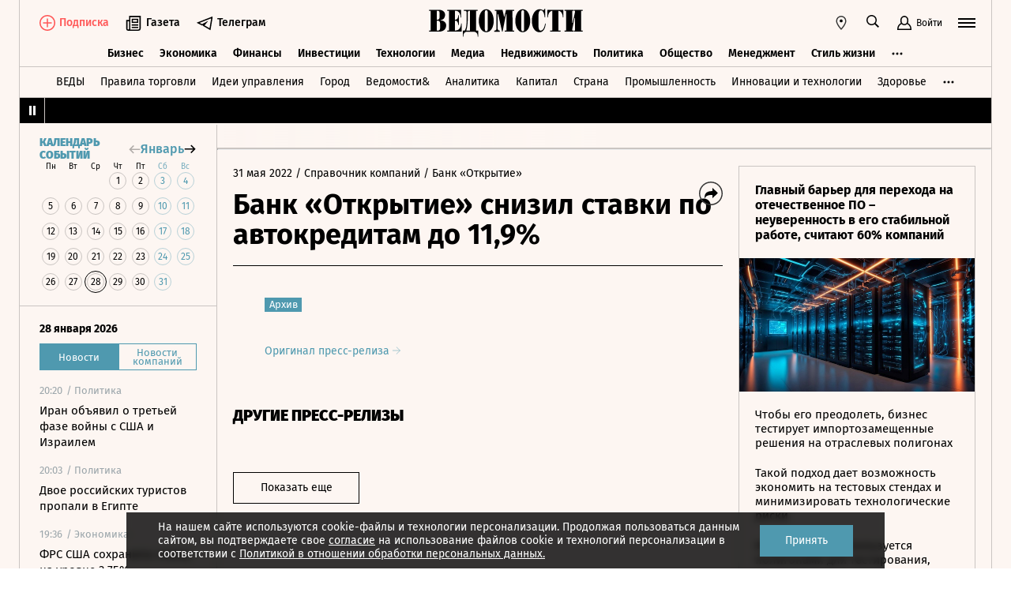

--- FILE ---
content_type: text/html; charset=utf-8
request_url: https://www.vedomosti.ru/press_releases/2022/05/31/bank-otkritie-snizil-stavki-po-avtokreditam-do-119
body_size: 22387
content:
<!doctype html>
<html  data-head-attrs=""  lang="ru">
  <head>
    <meta charset="UTF-8" />
    <base target="_self" />
    <meta
      name="viewport"
      content="width=device-width, initial-scale=1, user-scalable=no, minimum-scale=1, maximum-scale=1"
    />
    <meta name="theme-color" content="#fdf6f2" />
    <meta name="robots" content="max-image-preview:large" />
    <meta
      name="google-site-verification"
      content="5UKfplA2CDg7gtsOuVFb6QPtKINUJzM-11wPEzqubM8"
    />
    <meta name="yandex-verification" content="0ab706171d17cb81" />
    <meta
      data-hid="apple-mobile-web-app-title"
      name="apple-mobile-web-app-title"
      content="Ведомости"
    />
    <meta
      data-hid="mobile-web-app-capable"
      name="mobile-web-app-capable"
      content="yes"
    />
    <meta
      data-hid="twitter:card"
      name="twitter:card"
      content="summary_large_image"
    />
    <meta data-hid="twitter:site" name="twitter:site" content="@vedomosti" />
    <meta
      data-hid="og:site_name"
      property="og:site_name"
      name="og:site_name"
      content="Ведомости"
    />
    <meta name="robots" content="noyaca" />
    <meta name="google-play-app" content="app-id=ru.vedomosti.android" />
    <link
      rel="alternate"
      type="application/rss+xml"
      title="Ведомости — Главное"
      href="https://vedomosti.ru/rss/articles"
    />
    <link
      rel="alternate"
      type="application/rss+xml"
      title="Ведомости — Новости"
      href="https://vedomosti.ru/rss/news"
    />
    <link
      rel="alternate"
      type="application/rss+xml"
      title="Ведомости — Газетный выпуск"
      href="https://vedomosti.ru/rss/issue"
    />
    <script type="module" crossorigin src="https://cdn10.vedomosti.ru/1.7.13/assets/index-8185d198.js"></script>
    <link rel="modulepreload" crossorigin href="https://cdn10.vedomosti.ru/1.7.13/assets/polyfills-c1924938.js">
    <link rel="modulepreload" crossorigin href="https://cdn10.vedomosti.ru/1.7.13/assets/axios-6ebb90a8.js">
    <link rel="modulepreload" crossorigin href="https://cdn10.vedomosti.ru/1.7.13/assets/crypto-bn-ad2ee281.js">
    <link rel="modulepreload" crossorigin href="https://cdn10.vedomosti.ru/1.7.13/assets/elliptic-986dc63d.js">
    <link rel="modulepreload" crossorigin href="https://cdn10.vedomosti.ru/1.7.13/assets/lodash-3607a741.js">
    <link rel="modulepreload" crossorigin href="https://cdn10.vedomosti.ru/1.7.13/assets/vendor-51bcb806.js">
    <link rel="modulepreload" crossorigin href="https://cdn10.vedomosti.ru/1.7.13/assets/sentry-1e036e84.js">
    <link rel="modulepreload" crossorigin href="https://cdn10.vedomosti.ru/1.7.13/assets/imask/esm-a5ee6a66.js">
    <link rel="stylesheet" href="https://cdn10.vedomosti.ru/1.7.13/assets/vendor-c8cb13fc.css">
    <link rel="stylesheet" href="https://cdn10.vedomosti.ru/1.7.13/assets/index-46cacad4.css">
  
<title>Банк «Открытие» снизил ставки по автокредитам до 11,9% - Ведомости</title><link rel="icon" href="/favicon.ico"><link rel="apple-touch-icon" href="https://cdn4.vedomosti.ru/icons/apple-touch-icon.png" sizes="180x180"><link rel="icon" href="https://cdn4.vedomosti.ru/icons/favicon-16x16.png" type="image/png" sizes="16x16"><link rel="icon" href="https://cdn4.vedomosti.ru/icons/favicon-32x32.png" type="image/png" sizes="32x32"><link rel="icon" href="/favicon.ico" type="image/x-icon"><link rel="mask-icon" href="https://cdn4.vedomosti.ru/icons/safari-pinned-tab.svg" color="#444444"><meta name="msapplication-config" content="/browserconfig.xml"><meta data-hid="og:title" property="og:title" content="Банк «Открытие» снизил ставки по автокредитам до 11,9%"><meta data-hid="twitter:title" name="twitter:title" content="Банк «Открытие» снизил ставки по автокредитам до 11,9%"><meta data-hid="keywords" name="keywords" content=""><meta data-hid="og:image" property="og:image" content="https://sharing.vedomosti.ru/1653986341/vedomosti.ru/press_releases/2022/05/31/bank-otkritie-snizil-stavki-po-avtokreditam-do-119.jpg"><meta data-hid="twitter:image" name="twitter:image" content="https://sharing.vedomosti.ru/1653986341/vedomosti.ru/press_releases/2022/05/31/bank-otkritie-snizil-stavki-po-avtokreditam-do-119.jpg"><meta data-hid="og:type" property="og:type" name="og:type" content="article"><meta data-hid="og:url" property="og:url" content="https://www.vedomosti.ru/press_releases/2022/05/31/bank-otkritie-snizil-stavki-po-avtokreditam-do-119"><link data-hid="canonical" rel="canonical" href="https://www.vedomosti.ru/press_releases/2022/05/31/bank-otkritie-snizil-stavki-po-avtokreditam-do-119"><meta name="head:count" content="15"><link rel="modulepreload" crossorigin href="https://cdn10.vedomosti.ru/1.7.13/assets/PagePressRelease-87084d09.js"><link rel="stylesheet" href="https://cdn10.vedomosti.ru/1.7.13/assets/PagePressRelease-30912a44.css"><link rel="modulepreload" crossorigin href="https://cdn10.vedomosti.ru/1.7.13/assets/Page-315f4a51.js"><link rel="stylesheet" href="https://cdn10.vedomosti.ru/1.7.13/assets/Page-a4c132b2.css"><link rel="modulepreload" crossorigin href="https://cdn10.vedomosti.ru/1.7.13/assets/SectionName-5abe1c26.js"><link rel="stylesheet" href="https://cdn10.vedomosti.ru/1.7.13/assets/SectionName-9072c5bb.css"><link rel="modulepreload" crossorigin href="https://cdn10.vedomosti.ru/1.7.13/assets/ArticleShare-917aa296.js"><link rel="stylesheet" href="https://cdn10.vedomosti.ru/1.7.13/assets/ArticleShare-2b7ec539.css"><link rel="modulepreload" crossorigin href="https://cdn10.vedomosti.ru/1.7.13/assets/Share-ca992abd.js"><link rel="stylesheet" href="https://cdn10.vedomosti.ru/1.7.13/assets/Share-853b609c.css"><link rel="modulepreload" crossorigin href="https://cdn10.vedomosti.ru/1.7.13/assets/ArticleBoxesList-73134833.js"><link rel="stylesheet" href="https://cdn10.vedomosti.ru/1.7.13/assets/ArticleBoxesList-7141907a.css"><link rel="modulepreload" crossorigin href="https://cdn10.vedomosti.ru/1.7.13/assets/RawHtml-c22e81e7.js"><link rel="modulepreload" crossorigin href="https://cdn10.vedomosti.ru/1.7.13/assets/ArticleBadge-694e42ff.js"><link rel="stylesheet" href="https://cdn10.vedomosti.ru/1.7.13/assets/ArticleBadge-3225c3d7.css"><link rel="modulepreload" crossorigin href="https://cdn10.vedomosti.ru/1.7.13/assets/ArticlesPreviewList-99f2f7cb.js"><link rel="stylesheet" href="https://cdn10.vedomosti.ru/1.7.13/assets/ArticlesPreviewList-14467978.css"><link rel="modulepreload" crossorigin href="https://cdn10.vedomosti.ru/1.7.13/assets/Banner-844b215d.js"><link rel="stylesheet" href="https://cdn10.vedomosti.ru/1.7.13/assets/Banner-ac93fa22.css"><link rel="modulepreload" crossorigin href="https://cdn10.vedomosti.ru/1.7.13/assets/EditorialLink-f03fac29.js"><link rel="stylesheet" href="https://cdn10.vedomosti.ru/1.7.13/assets/EditorialLink-2d682014.css"><link rel="modulepreload" crossorigin href="https://cdn10.vedomosti.ru/1.7.13/assets/ArticlePreviewItem-a3f8e562.js"><link rel="stylesheet" href="https://cdn10.vedomosti.ru/1.7.13/assets/ArticlePreviewItem-13ac9b3e.css"><link rel="modulepreload" crossorigin href="https://cdn10.vedomosti.ru/1.7.13/assets/PartnerTool-bee6f5a6.js"><link rel="stylesheet" href="https://cdn10.vedomosti.ru/1.7.13/assets/PartnerTool-4dd72e78.css">
</head>

  <body  data-head-attrs="" >
    <div id="app" data-server-rendered="true"><div class="layout"><div class="page-loader"><div class="loader-container" is-loading="false"><div class="loader"><div class="loader__lines"></div><svg xmlns="http://www.w3.org/2000/svg" width="19" height="24" class="loader__letter" fill="currentColor"><path fill-rule="evenodd" d="M8.306 10.579V1.166h1.228c.617 0 1.751-.185 1.751 2.758v3.725c0 2.348-.926 2.93-1.788 2.93H8.306zM1.77 22.352L0 22.339v1.138h10.542c4.558 0 7.873-2.294 7.873-6.892 0-3.188-3.246-5.231-5.98-5.182v-.336c3.168-.412 4.771-2.715 4.771-5.853 0-3.16-2.9-5.211-6.759-5.211L0 0v1.177l1.769-.019.001 21.194zm6.536-.004L8.288 11.75l1.209-.025c.997 0 2.374.738 2.374 2.817v4.917c0 2.957-1.72 2.889-2.337 2.889H8.306z"></path></svg></div></div></div><!----><div class="layout__wrapper full-width"><header class="the-header"><div class="the-header__top"><div class="the-header__leftside"><div class="logo logo--single"><a class="logo__link logo__link--global" title="Главная страница" href="/"></a><!----></div><div class="the-header__buttons"><!----><!----><div class="icon-text-button --medium" data-v-cb28e566><a class="icon-text-button__content" href="/newspaper/last" target="_self" data-v-cb28e566><div class="tooltip-text" data-v-cb28e566><!--[--><!--[--><svg style="width:22px;height:21px;"><use xlink:href="#icon-rubric-news" fill="#333" width="22" height="21" color="#333"></use></svg><!--]--><!--]--><div class="tooltip-text__body" style="display:none;"><!--[--><span data-v-cb28e566>Газета</span><!--]--></div></div><span class="icon-text-button__text" data-v-cb28e566>Газета</span></a></div><div class="icon-text-button --medium" data-v-cb28e566><a class="icon-text-button__content" href="https://t.me/+7WOOmaj6K-1hZTli" target="_blank" data-v-cb28e566><div class="tooltip-text" data-v-cb28e566><!--[--><!--[--><svg style="width:22px;height:21px;"><use xlink:href="#icon-telegram-black" fill="#333" width="22" height="21" color="#333"></use></svg><!--]--><!--]--><div class="tooltip-text__body" style="display:none;"><!--[--><span data-v-cb28e566>Телеграм</span><!--]--></div></div><span class="icon-text-button__text" data-v-cb28e566>Телеграм</span></a></div><!----></div></div><div class="the-header__toolbar" data-v-d85feb84><!----><div class="toolbar__cell toolbar__cell_mobile" data-v-d85feb84><button class="the-header__icon-button" title="Календарь" data-v-d85feb84><svg style="width:20px;height:20px;" class="the-header__icon" data-v-d85feb84><use xlink:href="#icon-calendar-new" fill="#333" width="20" height="20" color="#333"></use></svg></button></div><div class="feed" data-v-d85feb84 data-v-b1e5c15a><button class="feed-button" data-v-b1e5c15a><svg style="width:20px;height:20px;" class="feed__icon" data-v-b1e5c15a><use xlink:href="#icon-header-news" fill="#333" width="20" height="20" color="#333"></use></svg></button></div><div class="geo" data-v-d85feb84 data-v-17887e30><button type="button" class="geo-button" title="Выбрать регион" data-v-17887e30><svg style="width:20px;height:20px;" fill="red" data-v-17887e30><use xlink:href="#icon-geo" fill="#333" width="20" height="20" color="#333"></use></svg></button><div class="geo-list" style="display:none;" data-v-17887e30><!--[--><span class="geo-item--active geo-item" data-v-17887e30><span data-v-17887e30>Россия и мир</span></span><span class="geo-item" data-v-17887e30><a href="https://spb.vedomosti.ru/" target="_blank" data-v-17887e30>Северо-Запад</a></span><span class="geo-item" data-v-17887e30><a href="https://south.vedomosti.ru/" target="_blank" data-v-17887e30>Юг</a></span><!--]--></div></div><div class="toolbar__cell toolbar__cell_desktop" data-v-d85feb84><button type="button" class="the-header__search-button" title="Поиск по сайту" data-v-d85feb84><svg style="width:20px;height:20px;" class="the-header__icon" data-v-d85feb84><use xlink:href="#icon-search" fill="#333" width="20" height="20" color="#333"></use></svg></button></div><div class="toolbar__cell" data-v-d85feb84><button class="the-header__user-button the-header__toggle-button" data-v-d85feb84><svg style="width:20px;height:20px;" class="the-header__icon" data-v-d85feb84><use xlink:href="#icon-user2" fill="currentColor" width="20" height="20" color="currentColor"></use></svg><span data-v-d85feb84>Войти</span></button></div><button type="button" class="hamburger the-header__hamburger" title="Открыть меню" data-v-d85feb84><div class="hamburger__icon hamburger__icon_mobile"><svg style="width:22px;height:20px;"><use xlink:href="#icon-hamburger-and-search" fill="currentColor" width="22" height="20" color="currentColor"></use></svg></div><div class="hamburger__icon hamburger__icon_desktop"><svg style="width:22px;height:22px;"><use xlink:href="#icon-hamburger" fill="currentColor" width="22" height="22" color="currentColor"></use></svg></div></button></div></div><div class="the-header-rubric the-header__rubrics fixed" data-v-4c04896a><div class="the-header-rubric__projects" data-v-4c04896a><!----><!--[--><div data-id="140737488355879" class="the-header-rubric__project" data-v-4c04896a><a href="/business" target="_self" class="the-header-rubric__link" data-v-4c04896a>Бизнес</a></div><div data-id="140737488355880" class="the-header-rubric__project" data-v-4c04896a><a href="/economics" target="_self" class="the-header-rubric__link" data-v-4c04896a>Экономика</a></div><div data-id="140737488355881" class="the-header-rubric__project" data-v-4c04896a><a href="/finance" target="_self" class="the-header-rubric__link" data-v-4c04896a>Финансы</a></div><div data-id="140737488355882" class="the-header-rubric__project" data-v-4c04896a><a href="/investments" target="_self" class="the-header-rubric__link" data-v-4c04896a>Инвестиции</a></div><div data-id="140737488355883" class="the-header-rubric__project" data-v-4c04896a><a href="/technology" target="_self" class="the-header-rubric__link" data-v-4c04896a>Технологии</a></div><div data-id="140737488355884" class="the-header-rubric__project" data-v-4c04896a><a href="/media" target="_self" class="the-header-rubric__link" data-v-4c04896a>Медиа</a></div><div data-id="140737488357062" class="the-header-rubric__project" data-v-4c04896a><a href="/realty" target="_self" class="the-header-rubric__link" data-v-4c04896a>Недвижимость</a></div><div data-id="140737488355885" class="the-header-rubric__project" data-v-4c04896a><a href="/politics" target="_self" class="the-header-rubric__link" data-v-4c04896a>Политика</a></div><div data-id="140737488355886" class="the-header-rubric__project" data-v-4c04896a><a href="/society" target="_self" class="the-header-rubric__link" data-v-4c04896a>Общество</a></div><div data-id="140737488355887" class="the-header-rubric__project" data-v-4c04896a><a href="/management" target="_self" class="the-header-rubric__link" data-v-4c04896a>Менеджмент</a></div><div data-id="140737488355888" class="the-header-rubric__project" data-v-4c04896a><a href="/lifestyle" target="_self" class="the-header-rubric__link" data-v-4c04896a>Стиль жизни</a></div><div data-id="140737488355890" class="the-header-rubric__project" data-v-4c04896a><a href="/characters" target="_self" class="the-header-rubric__link" data-v-4c04896a>Интервью</a></div><div data-id="140737488355889" class="the-header-rubric__project" data-v-4c04896a><a href="/opinion" target="_self" class="the-header-rubric__link" data-v-4c04896a>Мнения</a></div><div data-id="140737488355891" class="the-header-rubric__project" data-v-4c04896a><a href="/photo_gallery" target="_self" class="the-header-rubric__link" data-v-4c04896a>Фотогалереи</a></div><!--]--><!----></div><!----><!----></div><div class="the-projects"><div class="the-projects__projects"><!--[--><div data-id="140737488357368" class="the-projects__project"><a href="https://ved.vedomosti.ru/?utm_source=vedomosti.ru&amp;utm_medium=main" target="_blank" class="the-projects__link">ВЕДЫ</a></div><div data-id="140737488357461" class="the-projects__project"><a href="https://www.vedomosti.ru/retail?utm_source=vedomosti.ru&amp;utm_medium=main" target="_blank" class="the-projects__link">Правила торговли</a></div><div data-id="140737488356714" class="the-projects__project"><a href="https://www.vedomosti.ru/ideas?utm_source=vedomosti.ru&amp;utm_medium=main" target="_blank" class="the-projects__link">Идеи управления</a></div><div data-id="140737488355913" class="the-projects__project"><a href="https://www.vedomosti.ru/gorod?utm_source=vedomosti.ru&amp;utm_medium=main" target="_blank" class="the-projects__link">Город</a></div><div data-id="140737488355914" class="the-projects__project"><a href="https://www.vedomosti.ru/partner?utm_source=vedomosti.ru&amp;utm_medium=main" target="_blank" class="the-projects__link">Ведомости&amp;</a></div><div data-id="140737488357024" class="the-projects__project"><a href="https://www.vedomosti.ru/analytics?utm_source=vedomosti.ru&amp;utm_medium=main" target="_blank" class="the-projects__link">Аналитика</a></div><div data-id="140737488356708" class="the-projects__project"><a href="https://www.vedomosti.ru/kapital?utm_source=vedomosti.ru&amp;utm_medium=main" target="_blank" class="the-projects__link">Капитал</a></div><div data-id="140737488356432" class="the-projects__project"><a href="https://www.vedomosti.ru/strana?utm_source=vedomosti.ru&amp;utm_medium=main" target="_blank" class="the-projects__link">Страна</a></div><div data-id="140737488356170" class="the-projects__project"><a href="https://www.vedomosti.ru/industry?utm_source=vedomosti.ru&amp;utm_medium=main" target="_blank" class="the-projects__link">Промышленность</a></div><div data-id="140737488356171" class="the-projects__project"><a href="https://www.vedomosti.ru/technologies?utm_source=vedomosti.ru&amp;utm_medium=main" target="_blank" class="the-projects__link">Инновации и технологии</a></div><div data-id="140737488356417" class="the-projects__project"><a href="https://impulse.vedomosti.ru/?utm_source=vedomosti.ru&amp;utm_medium=main" target="_blank" class="the-projects__link">Премия Импульс</a></div><div data-id="140737488356969" class="the-projects__project"><a href="https://www.vedomosti.ru/health?utm_source=vedomosti.ru&amp;utm_medium=main" target="_blank" class="the-projects__link">Здоровье</a></div><div data-id="140737488355915" class="the-projects__project"><a href="https://www.vedomosti.ru/sport?utm_source=vedomosti.ru&amp;utm_medium=main" target="_blank" class="the-projects__link">Спорт</a></div><div data-id="140737488355921" class="the-projects__project"><a href="https://events.vedomosti.ru/?utm_source=vedomosti.ru&amp;utm_medium=main" target="_blank" class="the-projects__link">Конференции</a></div><div data-id="140737488355919" class="the-projects__project"><a href="https://www.vedomosti.ru/companies?utm_source=main" target="_blank" class="the-projects__link">Справочник компаний</a></div><div data-id="140737488357344" class="the-projects__project"><a href="https://www.vedomosti.ru/person?utm_source=vedomosti.ru&amp;utm_medium=main" target="_blank" class="the-projects__link">Справочник персон</a></div><div data-id="140737488356707" class="the-projects__project"><a href="https://www.vedomosti.ru/tourism?utm_source=vedomosti.ru&amp;utm_medium=main" target="_blank" class="the-projects__link">Туризм</a></div><div data-id="140737488356751" class="the-projects__project"><a href="https://www.vedomosti.ru/legal?utm_source=vedomosti.ru&amp;utm_medium=menu&amp;utm_campaign=footer" target="_blank" class="the-projects__link">Право</a></div><div data-id="140737488356238" class="the-projects__project"><a href="https://www.vedomosti.ru/science?utm_source=vedomosti.ru&amp;utm_medium=main" target="_blank" class="the-projects__link">Наука</a></div><div data-id="140737488355917" class="the-projects__project"><a href="https://www.vedomosti.ru/kp?utm_source=vedomosti.ru&amp;utm_medium=main" target="_blank" class="the-projects__link">Как потратить</a></div><div data-id="140737488356172" class="the-projects__project"><a href="https://www.vedomosti.ru/esg?utm_source=vedomosti.ru&amp;utm_medium=main" target="_blank" class="the-projects__link">Устойчивое развитие</a></div><div data-id="140737488355923" class="the-projects__project"><a href="https://www.vedomosti.ru/forum?utm_source=vedomosti.ru&amp;utm_medium=main" target="_blank" class="the-projects__link">Форум</a></div><div data-id="140737488357212" class="the-projects__project"><a href="https://ts.vedomosti.ru/?utm_source=vedomosti.ru&amp;utm_medium=main" target="_blank" class="the-projects__link">Техуспех</a></div><div data-id="140737488355922" class="the-projects__project"><a href="https://spb.vedomosti.ru/?utm_source=vedomosti.ru&amp;utm_medium=main" target="_blank" class="the-projects__link">Ведомости Северо-Запад</a></div><div data-id="140737488357150" class="the-projects__project"><a href="https://vedomosti-spb.ru/?utm_source=vedomosti.ru&amp;utm_medium=main" target="_blank" class="the-projects__link">Ведомости Северо-Запад Стиль жизни</a></div><div data-id="140737488356953" class="the-projects__project"><a href="https://south.vedomosti.ru/?utm_source=vedomosti.ru&amp;utm_medium=main" target="_blank" class="the-projects__link">Ведомости Юг</a></div><!--]--><!----></div><!----></div><div class="the-header-securities the-header__header-securities"><div class="the-header-securities__nav"><svg style="width:10px;height:16px;"><use xlink:href="#icon-marquee-pause" fill="#333" width="10" height="16" color="#333"></use></svg></div><div class="the-header-securities__content"><span class="the-header-securities__container"><!----></span></div></div><!----><div class="dropdown-panel" style="display:none;"><div class="dropdown-panel__close"></div><!--[--><div class="waterfall"><!----><div class="waterfall__switchers-wrapper"><div><div class="waterfall__switchers"><!--[--><div class="--active waterfall__switcher"><!----></div><div class="waterfall__switcher"><!----></div><!--]--></div></div></div><div class="ps waterfall__list-container" style="overflow-y:auto !important;"><!--[--><div class="waterfall__transition"><ul class="waterfall__list --without-transition"><li class="waterfall__item"><div class="waterfall__item-top"><div class="waterfall__item-meta"><!----><!--[--><span class="waterfall__item-rubric"> / Политика</span><!--]--><!----><!----></div></div><a href="/politics/news/2026/01/28/1172475-iran-o-faze?from=newsline" class="waterfall__item-title"><!----><!----><!----><!----><!----><!----><!----><!----><!----> Иран объявил о третьей фазе войны с США и Израилем <!----></a></li><li class="waterfall__item"><div class="waterfall__item-top"><div class="waterfall__item-meta"><!----><!--[--><span class="waterfall__item-rubric"> / Политика</span><!--]--><!----><!----></div></div><a href="/politics/news/2026/01/28/1172474-propali-v-egipte?from=newsline" class="waterfall__item-title"><!----><!----><!----><!----><!----><!----><!----><!----><!----> Двое российских туристов пропали в Египте <!----></a></li><li class="waterfall__item"><div class="waterfall__item-top"><div class="waterfall__item-meta"><!----><!--[--><span class="waterfall__item-rubric"> / Экономика</span><!--]--><!----><!----></div></div><a href="/economics/news/2026/01/28/1172471-frs-sohranila-stavku?from=newsline" class="waterfall__item-title"><!----><!----><!----><!----><!----><!----><!----><!----><!----> ФРС США сохранила ставку на уровне 3,75% <!----></a></li><li class="waterfall__item"><div class="waterfall__item-top"><div class="waterfall__item-meta"><!----><!--[--><span class="waterfall__item-rubric"> / Политика</span><!--]--><!----><!----></div></div><a href="/politics/news/2026/01/28/1172459-uitkoff-kushner-ne-primut?from=newsline" class="waterfall__item-title"><!----><!----><!----><!----><!----><!----><!----><!----><!----> Уиткофф и Кушнер не примут участия в новом раунде переговоров по Украине в ОАЭ <!----></a></li><li class="waterfall__ad"><div id="adfox-3-vedomosti-1769632563096" class="adfox adfox--waterfall"></div></li><li class="waterfall__item"><div class="waterfall__item-top"><div class="waterfall__item-meta"><!----><!--[--><span class="waterfall__item-rubric"> / Бизнес</span><!--]--><!----><!----></div></div><a href="/business/news/2026/01/28/1172443-evropa-poteryala-moschnostei?from=newsline" class="waterfall__item-title"><!----><!----><!----><!----><!----><!----><!----><!----><!----> Европа потеряла 9% мощностей своего химического производства с 2022 года <!----></a></li><li class="waterfall__item"><div class="waterfall__item-top"><div class="waterfall__item-meta"><!----><!--[--><span class="waterfall__item-rubric"> / Политика</span><!--]--><!----><!----></div></div><a href="/politics/news/2026/01/28/1172442-lukashenko-nazval-vazhnim?from=newsline" class="waterfall__item-title"><!----><!----><!----><!----><!----><!----><!----><!----><!----> Лукашенко назвал важным опыт современных конфликтов для подготовки ВС Белоруссии <!----></a></li><li class="waterfall__item"><div class="waterfall__item-top"><div class="waterfall__item-meta"><!----><!--[--><span class="waterfall__item-rubric"> / Политика</span><!--]--><!----><!----></div></div><a href="/politics/news/2026/01/28/1172440-glava-kiberbezopasnosti-ssha?from=newsline" class="waterfall__item-title"><!----><!----><!----><!----><!----><!----><!----><!----><!----> Politico: глава кибербезопасности США загружал документы в ChatGPT <!----></a></li><li class="waterfall__item"><div class="waterfall__item-top"><div class="waterfall__item-meta"><!----><!--[--><span class="waterfall__item-rubric"> / Политика</span><!--]--><!----><!----></div></div><a href="/politics/news/2026/01/28/1172439-tramp-o-roste-indeksa?from=newsline" class="waterfall__item-title"><!----><!----><!----><!----><!----><!----><!----><!----><!----> Трамп рассказал о росте индекса S&amp;P 500 до отметки в 7000 пунктов <!----></a></li><li class="waterfall__item"><div class="waterfall__item-top"><div class="waterfall__item-meta"><!----><!--[--><span class="waterfall__item-rubric"> / Политика</span><!--]--><!----><!----></div></div><a href="/politics/news/2026/01/28/1172438-sovet-mira?from=newsline" class="waterfall__item-title"><!----><!----><!----><!----><!----><!----><!----><!----><!----> Рубио: «Совет мира» не является заменой ООН <!----></a></li><li class="waterfall__item"><div class="waterfall__item-top"><div class="waterfall__item-meta"><!----><!--[--><span class="waterfall__item-rubric"> / Политика</span><!--]--><!----><!----></div></div><a href="/politics/news/2026/01/28/1172437-rubio-dopustil?from=newsline" class="waterfall__item-title"><!----><!----><!----><!----><!----><!----><!----><!----><!----> Рубио допустил проведение военной операции против Ирана <!----></a></li><li class="waterfall__item"><div class="waterfall__item-top"><div class="waterfall__item-meta"><!----><!--[--><span class="waterfall__item-rubric"> / Политика</span><!--]--><!----><!----></div></div><a href="/politics/news/2026/01/28/1172436-vlasti-irana-dozhivayut?from=newsline" class="waterfall__item-title"><!----><!----><!----><!----><!----><!----><!----><!----><!----> Мерц: власти Ирана доживают свои «последние дни» <!----></a></li><li class="waterfall__item"><div class="waterfall__item-top"><div class="waterfall__item-meta"><!----><!--[--><span class="waterfall__item-rubric"> / Общество</span><!--]--><!----><!----></div></div><a href="/society/news/2026/01/28/1172435-mvd-prizvalo-ne-vstupat?from=newsline" class="waterfall__item-title"><!----><!----><!----><!----><!----><!----><!----><!----><!----> МВД призвало не вступать в споры в интернете для избежания вербовки <!----></a></li><li class="waterfall__ad"><div id="adfox-11-vedomosti-1769632563096" class="adfox adfox--waterfall"></div></li><li class="waterfall__item"><div class="waterfall__item-top"><div class="waterfall__item-meta"><!----><!--[--><span class="waterfall__item-rubric"> / Политика</span><!--]--><!----><!----></div></div><a href="/politics/news/2026/01/28/1172434-ssha-pitalis-ubedit-maduro?from=newsline" class="waterfall__item-title"><!----><!----><!----><!----><!----><!----><!----><!----><!----> Рубио: США пытались убедить Мадуро добровольно уйти в отставку <!----></a></li><li class="waterfall__item --subproject"><div class="waterfall__item-top"><div class="waterfall__item-meta"><!----><span class="waterfall__item-rubric">  / <span>Страна</span></span><!----><!----></div></div><a href="/strana/central/news/2026/01/28/1172433-mirnii-zhitel-poluchil?from=newsline_vedomosti" class="waterfall__item-title">Мирный житель получил ранение после атаки дрона ВСУ в Белгородской области</a></li><li class="waterfall__item"><div class="waterfall__item-top"><div class="waterfall__item-meta"><!----><!--[--><span class="waterfall__item-rubric"> / Политика</span><!--]--><!----><!----></div></div><a href="/politics/news/2026/01/28/1172432-ssha-trebuyut?from=newsline" class="waterfall__item-title"><!----><!----><!----><!----><!----><!----><!----><!----><!----> Reuters: США требуют от Киева подписать соглашение в обмен на гарантии <!----></a></li><li class="waterfall__item"><div class="waterfall__item-top"><div class="waterfall__item-meta"><!----><!--[--><span class="waterfall__item-rubric"> / Политика</span><!--]--><!----><!----></div></div><a href="/politics/news/2026/01/28/1172430-garantii-bezopasnosti?from=newsline" class="waterfall__item-title"><!----><!----><!----><!----><!----><!----><!----><!----><!----> Рубио: гарантии безопасности для Украины предусматривают размещение войск ЕС <!----></a></li><li class="waterfall__item"><div class="waterfall__item-top"><div class="waterfall__item-meta"><!----><!--[--><span class="waterfall__item-rubric"> / Экономика</span><!--]--><!----><!----></div></div><a href="/economics/news/2026/01/28/1172429-inflyatsiya-sostavila?from=newsline" class="waterfall__item-title"><!----><!----><!----><!----><!----><!----><!----><!----><!----> Инфляция в России с 20 по 26 января составила 0,19% <!----></a></li><li class="waterfall__item"><div class="waterfall__item-top"><div class="waterfall__item-meta"><!----><!--[--><span class="waterfall__item-rubric"> / Бизнес</span><!--]--><!----><!----></div></div><a href="/business/news/2026/01/28/1172428-zapasi-nefti-ssha?from=newsline" class="waterfall__item-title"><!----><!----><!----><!----><!----><!----><!----><!----><!----> Запасы нефти в США сократились на 2,3 млн баррелей за неделю <!----></a></li><li class="waterfall__item"><div class="waterfall__item-top"><div class="waterfall__item-meta"><!----><!--[--><span class="waterfall__item-rubric"> / Политика</span><!--]--><!----><!----></div></div><a href="/politics/news/2026/01/28/1172427-aragchi-zayavil?from=newsline" class="waterfall__item-title"><!----><!----><!----><!----><!----><!----><!----><!----><!----> Арагчи заявил об отсутствии контактов с Уиткоффом <!----></a></li><li class="waterfall__item"><div class="waterfall__item-top"><div class="waterfall__item-meta"><!----><!--[--><span class="waterfall__item-rubric"> / Бизнес</span><!--]--><!----><!----></div></div><a href="/business/news/2026/01/28/1172426-gazprom-soobschil?from=newsline" class="waterfall__item-title"><!----><!----><!----><!----><!----><!----><!----><!----><!----> «Газпром» сообщил о росте цен на газ в США до максимума с декабря 2022 года <!----></a></li><li class="waterfall__ad"><div id="adfox-19-vedomosti-1769632563097" class="adfox adfox--waterfall"></div></li><li class="waterfall__item --subproject"><div class="waterfall__item-top"><div class="waterfall__item-meta"><!----><span class="waterfall__item-rubric">  / <span>Спорт</span></span><!----><!----></div></div><a href="/sport/others/articles/2026/01/28/1172403-proriv-v-studencheskom-sporte?from=newsline_vedomosti" class="waterfall__item-title">В топ-лиге студенческого спорта США разрешили логотипы спонсоров на форме</a></li><li class="waterfall__item"><div class="waterfall__item-top"><div class="waterfall__item-meta"><!----><!--[--><span class="waterfall__item-rubric"> / Общество</span><!--]--><!----><!----></div></div><a href="/society/news/2026/01/28/1172423-sorshnevu-vnesli?from=newsline" class="waterfall__item-title"><!----><!----><!----><!----><!----><!----><!----><!----><!----> Скрипачку Соршневу внесли в список террористов и экстремистов <!----></a></li><li class="waterfall__item"><div class="waterfall__item-top"><div class="waterfall__item-meta"><!----><!--[--><span class="waterfall__item-rubric"> / Бизнес</span><!--]--><!----><!----></div></div><a href="/business/news/2026/01/28/1172425-tovarooborot-produktsii?from=newsline" class="waterfall__item-title"><!----><!----><!----><!----><!----><!----><!----><!----><!----> Товарооборот продукции АПК между РФ и ОАЭ в 2025 году составил около $400 млн <!----></a></li><li class="waterfall__item --subproject"><div class="waterfall__item-top"><div class="waterfall__item-meta"><!----><span class="waterfall__item-rubric">  / <span>Страна</span></span><!----><!----></div></div><a href="/strana/new_regions/news/2026/01/28/1172424-energodar-pogibla?from=newsline_vedomosti" class="waterfall__item-title">При атаке ВСУ на Энергодар погибла мирная жительница</a></li><li class="waterfall__item --subproject"><div class="waterfall__item-top"><div class="waterfall__item-meta"><!----><span class="waterfall__item-rubric">  / <span>Страна</span></span><!----><!----></div></div><a href="/strana/new_regions/news/2026/01/28/1172420-premer-ministr-dnr-rasskazal?from=newsline_vedomosti" class="waterfall__item-title">Премьер-министр ДНР рассказал о цели сохранить добычу угля на уровне 2025 года</a></li><li class="waterfall__item"><div class="waterfall__item-top"><div class="waterfall__item-meta"><!----><!--[--><span class="waterfall__item-rubric"> / Политика</span><!--]--><!----><!----></div></div><a href="/politics/news/2026/01/28/1172421-peskov-podtverdil?from=newsline" class="waterfall__item-title"><!----><!----><!----><!----><!----><!----><!----><!----><!----> Песков подтвердил наличие инициативы о легализации онлайн-казино <!----></a></li><li class="waterfall__item"><div class="waterfall__item-top"><div class="waterfall__item-meta"><!----><!--[--><span class="waterfall__item-rubric"> / Политика</span><!--]--><!----><!----></div></div><a href="/politics/news/2026/01/28/1172416-mid-armenii-dopustil?from=newsline" class="waterfall__item-title"><!----><!----><!----><!----><!----><!----><!----><!----><!----> МИД Армении допустил привлечение миссии ЕС к управлению границами <!----></a></li><li class="waterfall__item"><div class="waterfall__item-top"><div class="waterfall__item-meta"><!----><!--[--><span class="waterfall__item-rubric"> / Общество</span><!--]--><!----><!----></div></div><a href="/society/news/2026/01/28/1172417-moskva-stolknulas?from=newsline" class="waterfall__item-title"><!----><!----><!----><!----><!----><!----><!----><!----><!----> Москва столкнулась с 10-балльными пробками на фоне снегопада <!----></a></li><li class="waterfall__item"><div class="waterfall__item-top"><div class="waterfall__item-meta"><!----><!--[--><span class="waterfall__item-rubric"> / Инвестиции</span><!--]--><!----><!----></div></div><a href="/investments/news/2026/01/28/1172410-akron-o-razmeschenii-obligatsii?from=newsline" class="waterfall__item-title"><!----><!----><!----><!----><!----><!----><!----><!----><!----> «Акрон» объявил о размещении облигаций на сумму 1,5 млрд юаней <!----></a></li><li class="waterfall__item"><div class="waterfall__item-top"><div class="waterfall__item-meta"><!----><!--[--><span class="waterfall__item-rubric"> / Политика</span><!--]--><!----><!----></div></div><a href="/politics/news/2026/01/28/1172407-obiski-v-deutsche-bank?from=newsline" class="waterfall__item-title"><!----><!----><!----><!----><!----><!----><!----><!----><!----> СМИ: обыски в Deutsche Bank в ФРГ могут быть связаны с Абрамовичем <!----></a></li><li class="waterfall__item"><div class="waterfall__item-top"><div class="waterfall__item-meta"><!----><!--[--><span class="waterfall__item-rubric"> / Экономика</span><!--]--><!----><!----></div></div><a href="/economics/news/2026/01/28/1172412-bank-ponizil-kursi?from=newsline" class="waterfall__item-title"><!----><!----><!----><!----><!----><!----><!----><!----><!----> Банк России понизил курс доллара на 29 января <!----></a></li><li class="waterfall__item --subproject"><div class="waterfall__item-top"><div class="waterfall__item-meta"><!----><span class="waterfall__item-rubric">  / <span>Страна</span></span><!----><!----></div></div><a href="/strana/far_eastern/news/2026/01/28/1172414-prigranichnih-poselkov?from=newsline_vedomosti" class="waterfall__item-title">ВС поддержал повышенные выплаты для военнослужащих из приграничных поселков</a></li><div class="on-scroll-observer"></div></ul></div><!--]--></div><!----></div><!--]--></div><div class="dropdown-panel" style="display:none;"><div class="dropdown-panel__close"></div><!--[--><section class="closest-events the-header__closest-events" data-v-e4a6cb8e><header class="closest-events__header" data-v-e4a6cb8e><h3 class="closest-events__title" data-v-e4a6cb8e>Ближайшие события</h3></header><div class="events-list" data-v-e4a6cb8e data-v-70b99d70><!--[--><!--]--><!----></div></section><!--]--></div><!----></header><!----><div class="the-header-rubric the-header-rubric--scroll" data-v-4c04896a><div class="the-header-rubric__projects" data-v-4c04896a><a href="/" class="the-header-rubric__project the-header-rubric__project--logo" data-v-4c04896a><svg style="width:20px;height:21px;" class="the-header-rubric__logo" data-v-4c04896a><use xlink:href="#icon-logo-ved-scroll" fill="currentColor" width="20" height="21" color="currentColor"></use></svg></a><!--[--><div data-id="140737488355879" class="the-header-rubric__project" data-v-4c04896a><a href="/business" target="_self" class="the-header-rubric__link" data-v-4c04896a>Бизнес</a></div><div data-id="140737488355880" class="the-header-rubric__project" data-v-4c04896a><a href="/economics" target="_self" class="the-header-rubric__link" data-v-4c04896a>Экономика</a></div><div data-id="140737488355881" class="the-header-rubric__project" data-v-4c04896a><a href="/finance" target="_self" class="the-header-rubric__link" data-v-4c04896a>Финансы</a></div><div data-id="140737488355882" class="the-header-rubric__project" data-v-4c04896a><a href="/investments" target="_self" class="the-header-rubric__link" data-v-4c04896a>Инвестиции</a></div><div data-id="140737488355883" class="the-header-rubric__project" data-v-4c04896a><a href="/technology" target="_self" class="the-header-rubric__link" data-v-4c04896a>Технологии</a></div><div data-id="140737488355884" class="the-header-rubric__project" data-v-4c04896a><a href="/media" target="_self" class="the-header-rubric__link" data-v-4c04896a>Медиа</a></div><div data-id="140737488357062" class="the-header-rubric__project" data-v-4c04896a><a href="/realty" target="_self" class="the-header-rubric__link" data-v-4c04896a>Недвижимость</a></div><div data-id="140737488355885" class="the-header-rubric__project" data-v-4c04896a><a href="/politics" target="_self" class="the-header-rubric__link" data-v-4c04896a>Политика</a></div><div data-id="140737488355886" class="the-header-rubric__project" data-v-4c04896a><a href="/society" target="_self" class="the-header-rubric__link" data-v-4c04896a>Общество</a></div><div data-id="140737488355887" class="the-header-rubric__project" data-v-4c04896a><a href="/management" target="_self" class="the-header-rubric__link" data-v-4c04896a>Менеджмент</a></div><div data-id="140737488355888" class="the-header-rubric__project" data-v-4c04896a><a href="/lifestyle" target="_self" class="the-header-rubric__link" data-v-4c04896a>Стиль жизни</a></div><div data-id="140737488355890" class="the-header-rubric__project" data-v-4c04896a><a href="/characters" target="_self" class="the-header-rubric__link" data-v-4c04896a>Интервью</a></div><div data-id="140737488355889" class="the-header-rubric__project" data-v-4c04896a><a href="/opinion" target="_self" class="the-header-rubric__link" data-v-4c04896a>Мнения</a></div><div data-id="140737488355891" class="the-header-rubric__project" data-v-4c04896a><a href="/photo_gallery" target="_self" class="the-header-rubric__link" data-v-4c04896a>Фотогалереи</a></div><!--]--><!----></div><!----><!----></div><div class="layout__container--transformed"><!----><div class="story-line" style=""><!----></div></div><!----><aside class="the-sidebar sidebar" style="top:158px;"><div class="the-sidebar__toggle-wrapper"><div class="the-sidebar__toggle"><svg style="width:20px;height:20px;"><use xlink:href="#icon-feed" fill="currentColor" width="20" height="20" color="currentColor"></use></svg><!----></div></div><div class="the-sidebar__close"><svg style="width:18px;height:24px;"><use xlink:href="#icon-close" fill="currentColor" width="18" height="24" color="currentColor"></use></svg></div><div class="calendar-sidebar the-sidebar__calendar" data-v-14f0d96c><!--[--><div class="calendar-sidebar-header" data-v-7d90863c><a class="title-link" href="/calendar" data-v-7d90863c> Календарь событий </a><div class="header" data-v-7d90863c><button class="nav-button nav-button--sidebar" disabled data-v-7d90863c data-v-05e713cc><svg style="width:100%;height:100%;" class="nav-icon nav-icon--prev" data-v-05e713cc><use xlink:href="#icon-calendar-arrow" fill="currentColor" width="100%" height="100%" color="currentColor"></use></svg></button><div class="title title--sidebar" data-v-7d90863c data-v-6986b661><a href="/calendar/2026/1" class="title__link" data-v-6986b661>январь</a><!----></div><button class="nav-button nav-button--sidebar" data-v-7d90863c data-v-05e713cc><svg style="width:100%;height:100%;" class="nav-icon" data-v-05e713cc><use xlink:href="#icon-calendar-arrow" fill="currentColor" width="100%" height="100%" color="currentColor"></use></svg></button></div></div><!--]--><div class="weekdays" data-v-14f0d96c data-v-adb0248c><!--[--><div class="weekday weekday--sidebar" data-v-adb0248c>Пн</div><div class="weekday weekday--sidebar" data-v-adb0248c>Вт</div><div class="weekday weekday--sidebar" data-v-adb0248c>Ср</div><div class="weekday weekday--sidebar" data-v-adb0248c>Чт</div><div class="weekday weekday--sidebar" data-v-adb0248c>Пт</div><div class="weekday weekday--weekend weekday--sidebar" data-v-adb0248c>Сб</div><div class="weekday weekday--weekend weekday--sidebar" data-v-adb0248c>Вс</div><!--]--></div><div class="calendar-grid" data-v-14f0d96c data-v-2bd6449b><!--[--><div class="day day--empty" data-v-2bd6449b></div><div class="day day--empty" data-v-2bd6449b></div><div class="day day--empty" data-v-2bd6449b></div><!--]--><!--[--><!--[--><div class="day day--sidebar day--has-events" data-v-14f0d96c data-v-3466f653><span class="day__number" data-v-3466f653>1</span><!----></div><div class="day day--sidebar" data-v-14f0d96c data-v-3466f653><span class="day__number" data-v-3466f653>2</span><!----></div><div class="day day--sidebar day--weekend" data-v-14f0d96c data-v-3466f653><span class="day__number" data-v-3466f653>3</span><!----></div><div class="day day--sidebar day--weekend" data-v-14f0d96c data-v-3466f653><span class="day__number" data-v-3466f653>4</span><!----></div><div class="day day--sidebar" data-v-14f0d96c data-v-3466f653><span class="day__number" data-v-3466f653>5</span><!----></div><div class="day day--sidebar" data-v-14f0d96c data-v-3466f653><span class="day__number" data-v-3466f653>6</span><!----></div><div class="day day--sidebar day--has-events" data-v-14f0d96c data-v-3466f653><span class="day__number" data-v-3466f653>7</span><!----></div><div class="day day--sidebar" data-v-14f0d96c data-v-3466f653><span class="day__number" data-v-3466f653>8</span><!----></div><div class="day day--sidebar" data-v-14f0d96c data-v-3466f653><span class="day__number" data-v-3466f653>9</span><!----></div><div class="day day--sidebar day--weekend day--has-events" data-v-14f0d96c data-v-3466f653><span class="day__number" data-v-3466f653>10</span><!----></div><div class="day day--sidebar day--weekend" data-v-14f0d96c data-v-3466f653><span class="day__number" data-v-3466f653>11</span><!----></div><div class="day day--sidebar day--has-events" data-v-14f0d96c data-v-3466f653><span class="day__number" data-v-3466f653>12</span><!----></div><div class="day day--sidebar day--has-events" data-v-14f0d96c data-v-3466f653><span class="day__number" data-v-3466f653>13</span><!----></div><div class="day day--sidebar" data-v-14f0d96c data-v-3466f653><span class="day__number" data-v-3466f653>14</span><!----></div><div class="day day--sidebar" data-v-14f0d96c data-v-3466f653><span class="day__number" data-v-3466f653>15</span><!----></div><div class="day day--sidebar" data-v-14f0d96c data-v-3466f653><span class="day__number" data-v-3466f653>16</span><!----></div><div class="day day--sidebar day--weekend" data-v-14f0d96c data-v-3466f653><span class="day__number" data-v-3466f653>17</span><!----></div><div class="day day--sidebar day--weekend" data-v-14f0d96c data-v-3466f653><span class="day__number" data-v-3466f653>18</span><!----></div><div class="day day--sidebar day--has-events" data-v-14f0d96c data-v-3466f653><span class="day__number" data-v-3466f653>19</span><!----></div><div class="day day--sidebar day--has-events" data-v-14f0d96c data-v-3466f653><span class="day__number" data-v-3466f653>20</span><!----></div><div class="day day--sidebar day--has-events" data-v-14f0d96c data-v-3466f653><span class="day__number" data-v-3466f653>21</span><!----></div><div class="day day--sidebar day--has-events" data-v-14f0d96c data-v-3466f653><span class="day__number" data-v-3466f653>22</span><!----></div><div class="day day--sidebar day--has-events" data-v-14f0d96c data-v-3466f653><span class="day__number" data-v-3466f653>23</span><!----></div><div class="day day--sidebar day--weekend" data-v-14f0d96c data-v-3466f653><span class="day__number" data-v-3466f653>24</span><!----></div><div class="day day--sidebar day--weekend day--has-events" data-v-14f0d96c data-v-3466f653><span class="day__number" data-v-3466f653>25</span><!----></div><div class="day day--sidebar" data-v-14f0d96c data-v-3466f653><span class="day__number" data-v-3466f653>26</span><!----></div><div class="day day--sidebar" data-v-14f0d96c data-v-3466f653><span class="day__number" data-v-3466f653>27</span><!----></div><div class="day day--sidebar day--today day--has-events" data-v-14f0d96c data-v-3466f653><span class="day__number" data-v-3466f653>28</span><!----></div><div class="day day--sidebar" data-v-14f0d96c data-v-3466f653><span class="day__number" data-v-3466f653>29</span><!----></div><div class="day day--sidebar" data-v-14f0d96c data-v-3466f653><span class="day__number" data-v-3466f653>30</span><!----></div><div class="day day--sidebar day--weekend" data-v-14f0d96c data-v-3466f653><span class="day__number" data-v-3466f653>31</span><!----></div><!--]--><!--]--></div></div><div class="waterfall the-sidebar__waterfall"><!----><div class="waterfall__switchers-wrapper"><div><div class="waterfall__switchers"><!--[--><div class="--active waterfall__switcher"><!----></div><div class="waterfall__switcher"><!----></div><!--]--></div></div></div><div class="ps waterfall__list-container" style="overflow-y:auto !important;"><!--[--><div class="waterfall__transition"><ul class="waterfall__list --without-transition"><li class="waterfall__item"><div class="waterfall__item-top"><div class="waterfall__item-meta"><!----><!--[--><span class="waterfall__item-rubric"> / Политика</span><!--]--><!----><!----></div></div><a href="/politics/news/2026/01/28/1172475-iran-o-faze?from=newsline" class="waterfall__item-title"><!----><!----><!----><!----><!----><!----><!----><!----><!----> Иран объявил о третьей фазе войны с США и Израилем <!----></a></li><li class="waterfall__item"><div class="waterfall__item-top"><div class="waterfall__item-meta"><!----><!--[--><span class="waterfall__item-rubric"> / Политика</span><!--]--><!----><!----></div></div><a href="/politics/news/2026/01/28/1172474-propali-v-egipte?from=newsline" class="waterfall__item-title"><!----><!----><!----><!----><!----><!----><!----><!----><!----> Двое российских туристов пропали в Египте <!----></a></li><li class="waterfall__item"><div class="waterfall__item-top"><div class="waterfall__item-meta"><!----><!--[--><span class="waterfall__item-rubric"> / Экономика</span><!--]--><!----><!----></div></div><a href="/economics/news/2026/01/28/1172471-frs-sohranila-stavku?from=newsline" class="waterfall__item-title"><!----><!----><!----><!----><!----><!----><!----><!----><!----> ФРС США сохранила ставку на уровне 3,75% <!----></a></li><li class="waterfall__item"><div class="waterfall__item-top"><div class="waterfall__item-meta"><!----><!--[--><span class="waterfall__item-rubric"> / Политика</span><!--]--><!----><!----></div></div><a href="/politics/news/2026/01/28/1172459-uitkoff-kushner-ne-primut?from=newsline" class="waterfall__item-title"><!----><!----><!----><!----><!----><!----><!----><!----><!----> Уиткофф и Кушнер не примут участия в новом раунде переговоров по Украине в ОАЭ <!----></a></li><li class="waterfall__ad"><div id="adfox-3-vedomosti-1769632563113" class="adfox adfox--waterfall"></div></li><li class="waterfall__item"><div class="waterfall__item-top"><div class="waterfall__item-meta"><!----><!--[--><span class="waterfall__item-rubric"> / Бизнес</span><!--]--><!----><!----></div></div><a href="/business/news/2026/01/28/1172443-evropa-poteryala-moschnostei?from=newsline" class="waterfall__item-title"><!----><!----><!----><!----><!----><!----><!----><!----><!----> Европа потеряла 9% мощностей своего химического производства с 2022 года <!----></a></li><li class="waterfall__item"><div class="waterfall__item-top"><div class="waterfall__item-meta"><!----><!--[--><span class="waterfall__item-rubric"> / Политика</span><!--]--><!----><!----></div></div><a href="/politics/news/2026/01/28/1172442-lukashenko-nazval-vazhnim?from=newsline" class="waterfall__item-title"><!----><!----><!----><!----><!----><!----><!----><!----><!----> Лукашенко назвал важным опыт современных конфликтов для подготовки ВС Белоруссии <!----></a></li><li class="waterfall__item"><div class="waterfall__item-top"><div class="waterfall__item-meta"><!----><!--[--><span class="waterfall__item-rubric"> / Политика</span><!--]--><!----><!----></div></div><a href="/politics/news/2026/01/28/1172440-glava-kiberbezopasnosti-ssha?from=newsline" class="waterfall__item-title"><!----><!----><!----><!----><!----><!----><!----><!----><!----> Politico: глава кибербезопасности США загружал документы в ChatGPT <!----></a></li><li class="waterfall__item"><div class="waterfall__item-top"><div class="waterfall__item-meta"><!----><!--[--><span class="waterfall__item-rubric"> / Политика</span><!--]--><!----><!----></div></div><a href="/politics/news/2026/01/28/1172439-tramp-o-roste-indeksa?from=newsline" class="waterfall__item-title"><!----><!----><!----><!----><!----><!----><!----><!----><!----> Трамп рассказал о росте индекса S&amp;P 500 до отметки в 7000 пунктов <!----></a></li><li class="waterfall__item"><div class="waterfall__item-top"><div class="waterfall__item-meta"><!----><!--[--><span class="waterfall__item-rubric"> / Политика</span><!--]--><!----><!----></div></div><a href="/politics/news/2026/01/28/1172438-sovet-mira?from=newsline" class="waterfall__item-title"><!----><!----><!----><!----><!----><!----><!----><!----><!----> Рубио: «Совет мира» не является заменой ООН <!----></a></li><li class="waterfall__item"><div class="waterfall__item-top"><div class="waterfall__item-meta"><!----><!--[--><span class="waterfall__item-rubric"> / Политика</span><!--]--><!----><!----></div></div><a href="/politics/news/2026/01/28/1172437-rubio-dopustil?from=newsline" class="waterfall__item-title"><!----><!----><!----><!----><!----><!----><!----><!----><!----> Рубио допустил проведение военной операции против Ирана <!----></a></li><li class="waterfall__item"><div class="waterfall__item-top"><div class="waterfall__item-meta"><!----><!--[--><span class="waterfall__item-rubric"> / Политика</span><!--]--><!----><!----></div></div><a href="/politics/news/2026/01/28/1172436-vlasti-irana-dozhivayut?from=newsline" class="waterfall__item-title"><!----><!----><!----><!----><!----><!----><!----><!----><!----> Мерц: власти Ирана доживают свои «последние дни» <!----></a></li><li class="waterfall__item"><div class="waterfall__item-top"><div class="waterfall__item-meta"><!----><!--[--><span class="waterfall__item-rubric"> / Общество</span><!--]--><!----><!----></div></div><a href="/society/news/2026/01/28/1172435-mvd-prizvalo-ne-vstupat?from=newsline" class="waterfall__item-title"><!----><!----><!----><!----><!----><!----><!----><!----><!----> МВД призвало не вступать в споры в интернете для избежания вербовки <!----></a></li><li class="waterfall__ad"><div id="adfox-11-vedomosti-1769632563114" class="adfox adfox--waterfall"></div></li><li class="waterfall__item"><div class="waterfall__item-top"><div class="waterfall__item-meta"><!----><!--[--><span class="waterfall__item-rubric"> / Политика</span><!--]--><!----><!----></div></div><a href="/politics/news/2026/01/28/1172434-ssha-pitalis-ubedit-maduro?from=newsline" class="waterfall__item-title"><!----><!----><!----><!----><!----><!----><!----><!----><!----> Рубио: США пытались убедить Мадуро добровольно уйти в отставку <!----></a></li><li class="waterfall__item --subproject"><div class="waterfall__item-top"><div class="waterfall__item-meta"><!----><span class="waterfall__item-rubric">  / <span>Страна</span></span><!----><!----></div></div><a href="/strana/central/news/2026/01/28/1172433-mirnii-zhitel-poluchil?from=newsline_vedomosti" class="waterfall__item-title">Мирный житель получил ранение после атаки дрона ВСУ в Белгородской области</a></li><li class="waterfall__item"><div class="waterfall__item-top"><div class="waterfall__item-meta"><!----><!--[--><span class="waterfall__item-rubric"> / Политика</span><!--]--><!----><!----></div></div><a href="/politics/news/2026/01/28/1172432-ssha-trebuyut?from=newsline" class="waterfall__item-title"><!----><!----><!----><!----><!----><!----><!----><!----><!----> Reuters: США требуют от Киева подписать соглашение в обмен на гарантии <!----></a></li><li class="waterfall__item"><div class="waterfall__item-top"><div class="waterfall__item-meta"><!----><!--[--><span class="waterfall__item-rubric"> / Политика</span><!--]--><!----><!----></div></div><a href="/politics/news/2026/01/28/1172430-garantii-bezopasnosti?from=newsline" class="waterfall__item-title"><!----><!----><!----><!----><!----><!----><!----><!----><!----> Рубио: гарантии безопасности для Украины предусматривают размещение войск ЕС <!----></a></li><li class="waterfall__item"><div class="waterfall__item-top"><div class="waterfall__item-meta"><!----><!--[--><span class="waterfall__item-rubric"> / Экономика</span><!--]--><!----><!----></div></div><a href="/economics/news/2026/01/28/1172429-inflyatsiya-sostavila?from=newsline" class="waterfall__item-title"><!----><!----><!----><!----><!----><!----><!----><!----><!----> Инфляция в России с 20 по 26 января составила 0,19% <!----></a></li><li class="waterfall__item"><div class="waterfall__item-top"><div class="waterfall__item-meta"><!----><!--[--><span class="waterfall__item-rubric"> / Бизнес</span><!--]--><!----><!----></div></div><a href="/business/news/2026/01/28/1172428-zapasi-nefti-ssha?from=newsline" class="waterfall__item-title"><!----><!----><!----><!----><!----><!----><!----><!----><!----> Запасы нефти в США сократились на 2,3 млн баррелей за неделю <!----></a></li><li class="waterfall__item"><div class="waterfall__item-top"><div class="waterfall__item-meta"><!----><!--[--><span class="waterfall__item-rubric"> / Политика</span><!--]--><!----><!----></div></div><a href="/politics/news/2026/01/28/1172427-aragchi-zayavil?from=newsline" class="waterfall__item-title"><!----><!----><!----><!----><!----><!----><!----><!----><!----> Арагчи заявил об отсутствии контактов с Уиткоффом <!----></a></li><li class="waterfall__item"><div class="waterfall__item-top"><div class="waterfall__item-meta"><!----><!--[--><span class="waterfall__item-rubric"> / Бизнес</span><!--]--><!----><!----></div></div><a href="/business/news/2026/01/28/1172426-gazprom-soobschil?from=newsline" class="waterfall__item-title"><!----><!----><!----><!----><!----><!----><!----><!----><!----> «Газпром» сообщил о росте цен на газ в США до максимума с декабря 2022 года <!----></a></li><li class="waterfall__ad"><div id="adfox-19-vedomosti-1769632563114" class="adfox adfox--waterfall"></div></li><li class="waterfall__item --subproject"><div class="waterfall__item-top"><div class="waterfall__item-meta"><!----><span class="waterfall__item-rubric">  / <span>Спорт</span></span><!----><!----></div></div><a href="/sport/others/articles/2026/01/28/1172403-proriv-v-studencheskom-sporte?from=newsline_vedomosti" class="waterfall__item-title">В топ-лиге студенческого спорта США разрешили логотипы спонсоров на форме</a></li><li class="waterfall__item"><div class="waterfall__item-top"><div class="waterfall__item-meta"><!----><!--[--><span class="waterfall__item-rubric"> / Общество</span><!--]--><!----><!----></div></div><a href="/society/news/2026/01/28/1172423-sorshnevu-vnesli?from=newsline" class="waterfall__item-title"><!----><!----><!----><!----><!----><!----><!----><!----><!----> Скрипачку Соршневу внесли в список террористов и экстремистов <!----></a></li><li class="waterfall__item"><div class="waterfall__item-top"><div class="waterfall__item-meta"><!----><!--[--><span class="waterfall__item-rubric"> / Бизнес</span><!--]--><!----><!----></div></div><a href="/business/news/2026/01/28/1172425-tovarooborot-produktsii?from=newsline" class="waterfall__item-title"><!----><!----><!----><!----><!----><!----><!----><!----><!----> Товарооборот продукции АПК между РФ и ОАЭ в 2025 году составил около $400 млн <!----></a></li><li class="waterfall__item --subproject"><div class="waterfall__item-top"><div class="waterfall__item-meta"><!----><span class="waterfall__item-rubric">  / <span>Страна</span></span><!----><!----></div></div><a href="/strana/new_regions/news/2026/01/28/1172424-energodar-pogibla?from=newsline_vedomosti" class="waterfall__item-title">При атаке ВСУ на Энергодар погибла мирная жительница</a></li><li class="waterfall__item --subproject"><div class="waterfall__item-top"><div class="waterfall__item-meta"><!----><span class="waterfall__item-rubric">  / <span>Страна</span></span><!----><!----></div></div><a href="/strana/new_regions/news/2026/01/28/1172420-premer-ministr-dnr-rasskazal?from=newsline_vedomosti" class="waterfall__item-title">Премьер-министр ДНР рассказал о цели сохранить добычу угля на уровне 2025 года</a></li><li class="waterfall__item"><div class="waterfall__item-top"><div class="waterfall__item-meta"><!----><!--[--><span class="waterfall__item-rubric"> / Политика</span><!--]--><!----><!----></div></div><a href="/politics/news/2026/01/28/1172421-peskov-podtverdil?from=newsline" class="waterfall__item-title"><!----><!----><!----><!----><!----><!----><!----><!----><!----> Песков подтвердил наличие инициативы о легализации онлайн-казино <!----></a></li><li class="waterfall__item"><div class="waterfall__item-top"><div class="waterfall__item-meta"><!----><!--[--><span class="waterfall__item-rubric"> / Политика</span><!--]--><!----><!----></div></div><a href="/politics/news/2026/01/28/1172416-mid-armenii-dopustil?from=newsline" class="waterfall__item-title"><!----><!----><!----><!----><!----><!----><!----><!----><!----> МИД Армении допустил привлечение миссии ЕС к управлению границами <!----></a></li><li class="waterfall__item"><div class="waterfall__item-top"><div class="waterfall__item-meta"><!----><!--[--><span class="waterfall__item-rubric"> / Общество</span><!--]--><!----><!----></div></div><a href="/society/news/2026/01/28/1172417-moskva-stolknulas?from=newsline" class="waterfall__item-title"><!----><!----><!----><!----><!----><!----><!----><!----><!----> Москва столкнулась с 10-балльными пробками на фоне снегопада <!----></a></li><li class="waterfall__item"><div class="waterfall__item-top"><div class="waterfall__item-meta"><!----><!--[--><span class="waterfall__item-rubric"> / Инвестиции</span><!--]--><!----><!----></div></div><a href="/investments/news/2026/01/28/1172410-akron-o-razmeschenii-obligatsii?from=newsline" class="waterfall__item-title"><!----><!----><!----><!----><!----><!----><!----><!----><!----> «Акрон» объявил о размещении облигаций на сумму 1,5 млрд юаней <!----></a></li><li class="waterfall__item"><div class="waterfall__item-top"><div class="waterfall__item-meta"><!----><!--[--><span class="waterfall__item-rubric"> / Политика</span><!--]--><!----><!----></div></div><a href="/politics/news/2026/01/28/1172407-obiski-v-deutsche-bank?from=newsline" class="waterfall__item-title"><!----><!----><!----><!----><!----><!----><!----><!----><!----> СМИ: обыски в Deutsche Bank в ФРГ могут быть связаны с Абрамовичем <!----></a></li><li class="waterfall__item"><div class="waterfall__item-top"><div class="waterfall__item-meta"><!----><!--[--><span class="waterfall__item-rubric"> / Экономика</span><!--]--><!----><!----></div></div><a href="/economics/news/2026/01/28/1172412-bank-ponizil-kursi?from=newsline" class="waterfall__item-title"><!----><!----><!----><!----><!----><!----><!----><!----><!----> Банк России понизил курс доллара на 29 января <!----></a></li><li class="waterfall__item --subproject"><div class="waterfall__item-top"><div class="waterfall__item-meta"><!----><span class="waterfall__item-rubric">  / <span>Страна</span></span><!----><!----></div></div><a href="/strana/far_eastern/news/2026/01/28/1172414-prigranichnih-poselkov?from=newsline_vedomosti" class="waterfall__item-title">ВС поддержал повышенные выплаты для военнослужащих из приграничных поселков</a></li><div class="on-scroll-observer"></div></ul></div><!--]--></div><!----></div></aside><div class="layout__container--transformed layout__container"><div><!--[--><div class="the-banner-header"><div id="adfox" class="adfox the-banner-header__ad adfox--header"></div></div><hr class="the-banner-header__hr"><!--]--></div><div class="layout__page"><div style=""><div class="page press-release" has-sidebar="true"><!--[--><div class="press-release__body"><!----><div class="press-release__header"><!----><div class="press-release__link"><span>31 мая 2022</span><a href="/companies" class=""> / Справочник компаний </a><a href="/companies/bank-otkritie" class=""> / Банк «Открытие»</a></div><div class="section-name press-release__title"><!--[--><!----><h1 id="Банк «Открытие» снизил ставки по автокредитам до 11,9%" class="section-name__title">Банк «Открытие» снизил ставки по автокредитам до 11,9%</h1><!--]--><!----><!--[--><!--]--></div><!----><!----><div class="article-share press-release__share-desktop"><!--[--><div class="article-share__item"><button type="button" class="article-share__btn--share article-share__btn"><svg style="width:30px;height:30px;" class="article-share__circle"><use xlink:href="#icon-circle" fill="#333" width="30" height="30" color="#333"></use></svg><svg style="width:30px;height:30px;" title="Поделиться" class="article-share__icon"><use xlink:href="#icon-share2" fill="" width="30" height="30" color=""></use></svg></button><div class="article-tooltip article-share__tooltip article-share__tooltip--share" style="display:none;"><!--[--><div class="share share--right share--opened"><!----><div class="share__body"><!--[--><div class="share__icon share__icon--vk" title="Поделиться в VK"><div class="share__icon-link" data-index="0" style="border-color:;color:;"><svg style="width:30px;height:30px;" class="share__icon-circle"><use xlink:href="#icon-circle-green" fill="currentColor" width="30" height="30" color="currentColor"></use></svg><svg style="width:30px;height:30px;" class="share__icon-item"><use xlink:href="#icon-vk" fill="currentColor" width="30" height="30" color="currentColor"></use></svg></div></div><div class="share__icon share__icon--telegram" title="Поделиться в Telegram"><div class="share__icon-link" data-index="1" style="border-color:;color:;"><svg style="width:30px;height:30px;" class="share__icon-circle"><use xlink:href="#icon-circle-green" fill="currentColor" width="30" height="30" color="currentColor"></use></svg><svg style="width:30px;height:30px;" class="share__icon-item"><use xlink:href="#icon-telegram" fill="currentColor" width="30" height="30" color="currentColor"></use></svg></div></div><!--]--><!--[--><!--]--><!----></div></div><button class="salmon-button salmon-button--secondary salmon-button--small article-tooltip__button"><span class="salmon-button__icon"><!--[--><svg style="width:16px;height:16px;"><use xlink:href="#icon-link" fill="currentColor" width="16" height="16" color="currentColor"></use></svg><!--]--></span><span class="salmon-button__title"><!--[--><span>Скопировать ссылку</span><!--]--></span><div class="salmon-button__loader" style="display:none;"><div class="salmon-button__loader-dot"></div><div class="salmon-button__loader-dot"></div><div class="salmon-button__loader-dot"></div></div></button><!--]--></div></div><!--]--></div><!----></div><div class="press-release__content"><div class="article-boxes-list"><!----><!----><!--[--><div class="article-boxes-list__item"><!----><div class="box-paragraph" is-mobile="false"><!--[--><!--[--><!----><!--]--><!--[--><!----><!--]--><!--[--><!----><!--]--><!--[--><!----><!--]--><!--[--><!----><!--]--><!--[--><!----><!--]--><!--[--><!----><!--]--><!--[--><!----><!--]--><!--[--><p class="box-paragraph__text"><strong>«Открытие Авто» (блок автобизнеса в&nbsp;банке «Открытие») снизил ставки по&nbsp;всей линейке автокредитных продуктов вслед за&nbsp;изменением ключевой ставки Банка России. Диапазон снижения составил 1-3,6 процентных пункта, минимальные ставки установлены от&nbsp;11,9% годовых в&nbsp;рублях. Наилучшие кредитные условия доступны при оформлении страхования транспортного средства и&nbsp;подключении опции «ставка автомобилиста».</strong></p><!--]--><!--[--><!----><!--]--><!--]--></div><!--[--><!--]--></div><div class="article-boxes-list__item"><!----><div class="box-paragraph" is-mobile="false"><!--[--><!--[--><!----><!--]--><!--[--><!----><!--]--><!--[--><!----><!--]--><!--[--><!----><!--]--><!--[--><!----><!--]--><!--[--><!----><!--]--><!--[--><!----><!--]--><!--[--><!----><!--]--><!--[--><p class="box-paragraph__text">Сегодня клиенты могут получить финансирование в&nbsp;«Открытие Авто» практически под любые потребности всего по&nbsp;двум документам: оформить классический автокредит на&nbsp;новую и&nbsp;подержанную машину, автокредит с&nbsp;остаточным платежом, кредит на&nbsp;покупку авто у&nbsp;дилера и&nbsp;у&nbsp;частного лица, в&nbsp;рамках специальных программ с&nbsp;автопроизводителями. Заемщик самостоятельно выбирает, готов&nbsp;ли он&nbsp;подтверждать доход, вносить первоначальный взнос, оставлять авто в&nbsp;залог или оформлять страхование. От&nbsp;выбора данных параметров зависят условия предлагаемых кредитных программ.</p><!--]--><!--[--><!----><!--]--><!--]--></div><!--[--><!--]--></div><div class="article-boxes-list__item"><!----><div class="box-paragraph" is-mobile="false"><!--[--><!--[--><!----><!--]--><!--[--><!----><!--]--><!--[--><!----><!--]--><!--[--><!----><!--]--><!--[--><!----><!--]--><!--[--><!----><!--]--><!--[--><!----><!--]--><!--[--><!----><!--]--><!--[--><p class="box-paragraph__text">В&nbsp;рамках залогового кредитования клиентам доступны кредиты по&nbsp;ставке от&nbsp;11,9% годовых на&nbsp;новые и&nbsp;подержанные авто, на&nbsp;сумму до&nbsp;8&nbsp;млн рублей, сроком до&nbsp;7&nbsp;лет и&nbsp;с&nbsp;минимальным первоначальным взносом от&nbsp;0&nbsp;до&nbsp;20% в&nbsp;зависимости от&nbsp;программы.</p><!--]--><!--[--><!----><!--]--><!--]--></div><!--[--><!--]--></div><div class="article-boxes-list__item"><!----><div class="box-paragraph" is-mobile="false"><!--[--><!--[--><!----><!--]--><!--[--><!----><!--]--><!--[--><!----><!--]--><!--[--><!----><!--]--><!--[--><!----><!--]--><!--[--><!----><!--]--><!--[--><!----><!--]--><!--[--><!----><!--]--><!--[--><p class="box-paragraph__text">Беззалоговые кредиты можно оформить по&nbsp;ставке от&nbsp;18,5%, на&nbsp;сумму до&nbsp;3&nbsp;млн рублей, сроком до&nbsp;7&nbsp;лет, без требований к&nbsp;автомобилю, каско и&nbsp;залога, с&nbsp;нулевым первоначальным взносом.</p><!--]--><!--[--><!----><!--]--><!--]--></div><!--[--><!--]--></div><div class="article-boxes-list__item"><!----><div class="box-paragraph" is-mobile="false"><!--[--><!--[--><!----><!--]--><!--[--><!----><!--]--><!--[--><!----><!--]--><!--[--><!----><!--]--><!--[--><!----><!--]--><!--[--><!----><!--]--><!--[--><!----><!--]--><!--[--><!----><!--]--><!--[--><p class="box-paragraph__text">Также клиентам доступны промопрограммы с&nbsp;автопроизводителями и&nbsp;дилерами по&nbsp;ставке от&nbsp;12,9% годовых в&nbsp;рублях. В&nbsp;рамках спецпрограмм предусмотрена покупка автомобилей марок Geely, Chery, Cheryexeed, Haval, Changan, FAW, JAC, GAC, ГАЗ, Hyundai и&nbsp;Kia. Кредит предлагается на&nbsp;сумму до&nbsp;8&nbsp;млн рублей на&nbsp;срок до&nbsp;7&nbsp;лет.</p><!--]--><!--[--><!----><!--]--><!--]--></div><!--[--><!--]--></div><div class="article-boxes-list__item"><!----><div class="box-paragraph" is-mobile="false"><!--[--><!--[--><!----><!--]--><!--[--><!----><!--]--><!--[--><!----><!--]--><!--[--><!----><!--]--><!--[--><!----><!--]--><!--[--><!----><!--]--><!--[--><!----><!--]--><!--[--><!----><!--]--><!--[--><p class="box-paragraph__text">Подать заявку на&nbsp;оформление автокредита можно на&nbsp;сайте и&nbsp;в&nbsp;офисах банка «Открытие», а&nbsp;также более чем в&nbsp;400 точках продаж сети автосалонов-партнеров в&nbsp;80&nbsp;городах России. Сделка может быть совершена в&nbsp;день обращения в&nbsp;течение часа. Дополнительным преимуществом для клиентов станет возможность включения в&nbsp;сумму кредита стоимости страховых и&nbsp;сервисных услуг.</p><!--]--><!--[--><!----><!--]--><!--]--></div><!--[--><!--]--></div><div class="article-boxes-list__item"><!----><div class="box-paragraph" is-mobile="false"><!--[--><!--[--><!----><!--]--><!--[--><!----><!--]--><!--[--><!----><!--]--><!--[--><!----><!--]--><!--[--><!----><!--]--><!--[--><!----><!--]--><!--[--><!----><!--]--><!--[--><!----><!--]--><!--[--><p class="box-paragraph__text"><em>«Очередная коррекция ключевой ставки окажет положительный эффект на&nbsp;сегмент автокредитования. Эту тенденцию на&nbsp;фоне постепенного смягчения денежно-кредитной политики&nbsp;ЦБ мы&nbsp;наблюдаем с&nbsp;начала апреля, когда спрос и&nbsp;выдачи автокредитов возобновили рост. Снизившиеся ставки станут в&nbsp;текущих условиях драйвером не&nbsp;только рынка автокредитования, но&nbsp;и&nbsp;авторынка, стимулируя покупательскую активность. На&nbsp;фоне падения реальных доходов населения и&nbsp;высоких цен в&nbsp;сегменте новых автомобилей продолжится дальнейший сдвиг в&nbsp;сторону выдач автокредитов на&nbsp;авто с&nbsp;пробегом (ввиду их&nbsp;большей доступности как по&nbsp;цене, так и&nbsp;по&nbsp;наличию) и&nbsp;рост спроса со&nbsp;стороны населения на&nbsp;соответствующие банковские программы»</em>,&nbsp;— отметили в&nbsp;пресс-службе «Открытие Авто».</p><!--]--><!--[--><!----><!--]--><!--]--></div><!--[--><!--]--></div><div class="article-boxes-list__item"><!----><div class="box-paragraph" is-mobile="false"><!--[--><!--[--><!----><!--]--><!--[--><!----><!--]--><!--[--><!----><!--]--><!--[--><!----><!--]--><!--[--><!----><!--]--><!--[--><!----><!--]--><!--[--><!----><!--]--><!--[--><!----><!--]--><!--[--><p class="box-paragraph__text">На&nbsp;сегодняшний день банк «Открытие» входит в&nbsp;топ-5 ключевых игроков рынка по&nbsp;портфелю автокредитов и&nbsp;топ-3 по&nbsp;объему выдач автокредитов. С&nbsp;начала года банк выдал порядка 21&nbsp;тыс. автокредитов на&nbsp;сумму 25,5 млрд рублей. 2/3 кредитных договоров было оформлено на&nbsp;автомобили с&nbsp;пробегом.</p><!--]--><!--[--><!----><!--]--><!--]--></div><!--[--><!--]--></div><!--]--><!----></div><div class="press-release__footer"><span class="badge press-release__badge">Архив</span><!----><a href="https://www.open.ru/about/press/47270" target="_blank" rel="nofollow noreferer noopener" class="press-release__original"> Оригинал пресс-релиза <svg style="width:10px;height:10px;"><use xlink:href="#icon-arrow" fill="#000" width="10" height="10" color="#000"></use></svg></a></div><div class="press-release__others"><div class="section-name"><!--[--><!----><h1 id="Другие пресс-релизы" class="section-name__title">Другие пресс-релизы</h1><!--]--><!----><!--[--><!--]--></div><div class="articles-preview-list" with-date><div><!--[--><div><a href="/press_releases/2024/10/23/issledovanie-naskolko-aktivno-rossiyane-perehodyat-na-avto-s-alternativnim-toplivom" class="article-preview-item articles-preview-list__item" target="_self"><div class="article-preview-item__main"><div class="article-preview-item__info"><div class="article-preview-item__breadcrumbs"><span class="article-preview-item__breadcrumbs__prefix-label">Пресс-релиз</span><span class="article-preview-item__breadcrumbs__delimiter"> / </span><time class="article-preview-item__breadcrumbs__date">23.10.2024</time></div><h2 class="article-preview-item__title"><!---->Исследование: насколько активно россияне переходят на авто с альтернативным топливом</h2><!----></div><!----><div class="partner-tool article-preview-item__tooltip" style="display:none;"><span class="partner-tool__wrapper"><!----><!----></span></div></div></a></div><div><a href="/press_releases/2024/10/17/v-rossii-sozdali-igrovuyu-platformu-dlya-borbi-s-vigoraniem-sotrudnikov" class="article-preview-item articles-preview-list__item" target="_self"><div class="article-preview-item__main"><div class="article-preview-item__info"><div class="article-preview-item__breadcrumbs"><span class="article-preview-item__breadcrumbs__prefix-label">Пресс-релиз</span><span class="article-preview-item__breadcrumbs__delimiter"> / </span><time class="article-preview-item__breadcrumbs__date">17.10.2024</time></div><h2 class="article-preview-item__title"><!---->В России создали игровую платформу для борьбы с «выгоранием» сотрудников</h2><!----></div><!----><div class="partner-tool article-preview-item__tooltip" style="display:none;"><span class="partner-tool__wrapper"><!----><!----></span></div></div></a></div><div><a href="/press_releases/2024/10/17/peretok-sredstv-s-ipoteki-na-vkladi-usilivaetsya" class="article-preview-item articles-preview-list__item" target="_self"><div class="article-preview-item__main"><div class="article-preview-item__info"><div class="article-preview-item__breadcrumbs"><span class="article-preview-item__breadcrumbs__prefix-label">Пресс-релиз</span><span class="article-preview-item__breadcrumbs__delimiter"> / </span><time class="article-preview-item__breadcrumbs__date">17.10.2024</time></div><h2 class="article-preview-item__title"><!---->Переток средств с ипотеки на вклады усиливается</h2><!----></div><!----><div class="partner-tool article-preview-item__tooltip" style="display:none;"><span class="partner-tool__wrapper"><!----><!----></span></div></div></a></div><div><a href="/press_releases/2024/10/16/rinok-roznichnogo-kreditovaniya-v-chetvertom-kvartale-ohladitsya-na-tret" class="article-preview-item articles-preview-list__item" target="_self"><div class="article-preview-item__main"><div class="article-preview-item__info"><div class="article-preview-item__breadcrumbs"><span class="article-preview-item__breadcrumbs__prefix-label">Пресс-релиз</span><span class="article-preview-item__breadcrumbs__delimiter"> / </span><time class="article-preview-item__breadcrumbs__date">16.10.2024</time></div><h2 class="article-preview-item__title"><!---->Рынок розничного кредитования в четвертом квартале «охладится» на треть</h2><!----></div><!----><div class="partner-tool article-preview-item__tooltip" style="display:none;"><span class="partner-tool__wrapper"><!----><!----></span></div></div></a></div><div><a href="/press_releases/2024/10/16/rost-rinka-sberezhenii-postavit-rekord-v-2024-godu" class="article-preview-item articles-preview-list__item" target="_self"><div class="article-preview-item__main"><div class="article-preview-item__info"><div class="article-preview-item__breadcrumbs"><span class="article-preview-item__breadcrumbs__prefix-label">Пресс-релиз</span><span class="article-preview-item__breadcrumbs__delimiter"> / </span><time class="article-preview-item__breadcrumbs__date">16.10.2024</time></div><h2 class="article-preview-item__title"><!---->Рост рынка сбережений поставит рекорд в 2024 году</h2><!----></div><!----><div class="partner-tool article-preview-item__tooltip" style="display:none;"><span class="partner-tool__wrapper"><!----><!----></span></div></div></a></div><div><a href="/press_releases/2024/10/09/issledovanie-avtovladeltsi-ne-speshat-prodavat-svezhie-avto-s-probegom" class="article-preview-item articles-preview-list__item" target="_self"><div class="article-preview-item__main"><div class="article-preview-item__info"><div class="article-preview-item__breadcrumbs"><span class="article-preview-item__breadcrumbs__prefix-label">Пресс-релиз</span><span class="article-preview-item__breadcrumbs__delimiter"> / </span><time class="article-preview-item__breadcrumbs__date">09.10.2024</time></div><h2 class="article-preview-item__title"><!---->Исследование: автовладельцы не спешат продавать «свежие» авто с пробегом</h2><!----></div><!----><div class="partner-tool article-preview-item__tooltip" style="display:none;"><span class="partner-tool__wrapper"><!----><!----></span></div></div></a></div><div><a href="/press_releases/2024/10/02/vtb-prinyal-na-rabotu-bolee-100-sotrudnikov-kontakt-tsentra-v-saratove" class="article-preview-item articles-preview-list__item" target="_self"><div class="article-preview-item__main"><div class="article-preview-item__info"><div class="article-preview-item__breadcrumbs"><span class="article-preview-item__breadcrumbs__prefix-label">Пресс-релиз</span><span class="article-preview-item__breadcrumbs__delimiter"> / </span><time class="article-preview-item__breadcrumbs__date">02.10.2024</time></div><h2 class="article-preview-item__title"><!---->ВТБ принял на работу более 100 сотрудников контакт-центра в Саратове</h2><!----></div><!----><div class="partner-tool article-preview-item__tooltip" style="display:none;"><span class="partner-tool__wrapper"><!----><!----></span></div></div></a></div><div><a href="/press_releases/2024/09/25/issledovanie-na-kakie-mashini-rossiyane-menyayut-poderzhannie-avto-ushedshih-brendov" class="article-preview-item articles-preview-list__item" target="_self"><div class="article-preview-item__main"><div class="article-preview-item__info"><div class="article-preview-item__breadcrumbs"><span class="article-preview-item__breadcrumbs__prefix-label">Пресс-релиз</span><span class="article-preview-item__breadcrumbs__delimiter"> / </span><time class="article-preview-item__breadcrumbs__date">25.09.2024</time></div><h2 class="article-preview-item__title"><!---->Исследование: на какие машины россияне меняют подержанные авто ушедших брендов</h2><!----></div><!----><div class="partner-tool article-preview-item__tooltip" style="display:none;"><span class="partner-tool__wrapper"><!----><!----></span></div></div></a></div><div><a href="/press_releases/2024/09/12/issledovanie-kakie-avtomobili-podesheveli-v-etom-godu" class="article-preview-item articles-preview-list__item" target="_self"><div class="article-preview-item__main"><div class="article-preview-item__info"><div class="article-preview-item__breadcrumbs"><span class="article-preview-item__breadcrumbs__prefix-label">Пресс-релиз</span><span class="article-preview-item__breadcrumbs__delimiter"> / </span><time class="article-preview-item__breadcrumbs__date">12.09.2024</time></div><h2 class="article-preview-item__title"><!---->Исследование: какие автомобили подешевели в этом году</h2><!----></div><!----><div class="partner-tool article-preview-item__tooltip" style="display:none;"><span class="partner-tool__wrapper"><!----><!----></span></div></div></a></div><div><a href="/press_releases/2024/09/05/bank-otkritie-onlain-perehod-v-vtb-dlya-roznichnih-klientov-zavershitsya-v-dekabre" class="article-preview-item articles-preview-list__item" target="_self"><div class="article-preview-item__main"><div class="article-preview-item__info"><div class="article-preview-item__breadcrumbs"><span class="article-preview-item__breadcrumbs__prefix-label">Пресс-релиз</span><span class="article-preview-item__breadcrumbs__delimiter"> / </span><time class="article-preview-item__breadcrumbs__date">05.09.2024</time></div><h2 class="article-preview-item__title"><!---->Банк «Открытие»: онлайн-переход в ВТБ для розничных клиентов завершится в декабре</h2><!----></div><!----><div class="partner-tool article-preview-item__tooltip" style="display:none;"><span class="partner-tool__wrapper"><!----><!----></span></div></div></a></div><div><a href="/press_releases/2024/09/04/bolee-2-mln-aktivnih-roznichnih-klientov-otkritiya-pereshli-v-vtb" class="article-preview-item articles-preview-list__item" target="_self"><div class="article-preview-item__main"><div class="article-preview-item__info"><div class="article-preview-item__breadcrumbs"><span class="article-preview-item__breadcrumbs__prefix-label">Пресс-релиз</span><span class="article-preview-item__breadcrumbs__delimiter"> / </span><time class="article-preview-item__breadcrumbs__date">04.09.2024</time></div><h2 class="article-preview-item__title"><!---->Более 2 млн активных розничных клиентов «Открытия» перешли в ВТБ</h2><!----></div><!----><div class="partner-tool article-preview-item__tooltip" style="display:none;"><span class="partner-tool__wrapper"><!----><!----></span></div></div></a></div><div><a href="/press_releases/2024/09/03/bolee-polovini-klientov-srednego-i-malogo-biznesa-otkritiya-pereshli-v-vtb" class="article-preview-item articles-preview-list__item" target="_self"><div class="article-preview-item__main"><div class="article-preview-item__info"><div class="article-preview-item__breadcrumbs"><span class="article-preview-item__breadcrumbs__prefix-label">Пресс-релиз</span><span class="article-preview-item__breadcrumbs__delimiter"> / </span><time class="article-preview-item__breadcrumbs__date">03.09.2024</time></div><h2 class="article-preview-item__title"><!---->Более половины клиентов среднего и малого бизнеса «Открытия» перешли в ВТБ</h2><!----></div><!----><div class="partner-tool article-preview-item__tooltip" style="display:none;"><span class="partner-tool__wrapper"><!----><!----></span></div></div></a></div><div><a href="/press_releases/2024/08/26/rossiyane-rasskazali-kak-planiruyut-ekonomit-na-obuchenii-etoi-osenyu" class="article-preview-item articles-preview-list__item" target="_self"><div class="article-preview-item__main"><div class="article-preview-item__info"><div class="article-preview-item__breadcrumbs"><span class="article-preview-item__breadcrumbs__prefix-label">Пресс-релиз</span><span class="article-preview-item__breadcrumbs__delimiter"> / </span><time class="article-preview-item__breadcrumbs__date">26.08.2024</time></div><h2 class="article-preview-item__title"><!---->Россияне рассказали, как планируют экономить на обучении этой осенью</h2><!----></div><!----><div class="partner-tool article-preview-item__tooltip" style="display:none;"><span class="partner-tool__wrapper"><!----><!----></span></div></div></a></div><div><a href="/press_releases/2024/08/20/eksperti-bankov-vtb-otkritie-sostavili-reiting-samih-elektromobilnih-regionov" class="article-preview-item articles-preview-list__item" target="_self"><div class="article-preview-item__main"><div class="article-preview-item__info"><div class="article-preview-item__breadcrumbs"><span class="article-preview-item__breadcrumbs__prefix-label">Пресс-релиз</span><span class="article-preview-item__breadcrumbs__delimiter"> / </span><time class="article-preview-item__breadcrumbs__date">20.08.2024</time></div><h2 class="article-preview-item__title"><!---->Эксперты банков ВТБ, «Открытие» составили рейтинг самых электромобильных регионов</h2><!----></div><!----><div class="partner-tool article-preview-item__tooltip" style="display:none;"><span class="partner-tool__wrapper"><!----><!----></span></div></div></a></div><div><a href="/press_releases/2024/08/02/v-vtb-pereshli-do-polovini-aktivnih-roznichnih-klientov-otkritiya" class="article-preview-item articles-preview-list__item" target="_self"><div class="article-preview-item__main"><div class="article-preview-item__info"><div class="article-preview-item__breadcrumbs"><span class="article-preview-item__breadcrumbs__prefix-label">Пресс-релиз</span><span class="article-preview-item__breadcrumbs__delimiter"> / </span><time class="article-preview-item__breadcrumbs__date">02.08.2024</time></div><h2 class="article-preview-item__title"><!---->В ВТБ перешли до половины активных розничных клиентов «Открытия»</h2><!----></div><!----><div class="partner-tool article-preview-item__tooltip" style="display:none;"><span class="partner-tool__wrapper"><!----><!----></span></div></div></a></div><div><a href="/press_releases/2024/07/16/novii-kontaktnii-tsentr-banka-otkrilsya-v-ulyanovske" class="article-preview-item articles-preview-list__item" target="_self"><div class="article-preview-item__main"><div class="article-preview-item__info"><div class="article-preview-item__breadcrumbs"><span class="article-preview-item__breadcrumbs__prefix-label">Пресс-релиз</span><span class="article-preview-item__breadcrumbs__delimiter"> / </span><time class="article-preview-item__breadcrumbs__date">16.07.2024</time></div><h2 class="article-preview-item__title"><!---->Новый контактный центр банка открылся в Ульяновске</h2><!----></div><!----><div class="partner-tool article-preview-item__tooltip" style="display:none;"><span class="partner-tool__wrapper"><!----><!----></span></div></div></a></div><div><a href="/press_releases/2024/07/02/opros-gruppi-vtb-stanet-li-iskusstvennii-intellekt-sportivnim-zhurnalistom" class="article-preview-item articles-preview-list__item" target="_self"><div class="article-preview-item__main"><div class="article-preview-item__info"><div class="article-preview-item__breadcrumbs"><span class="article-preview-item__breadcrumbs__prefix-label">Пресс-релиз</span><span class="article-preview-item__breadcrumbs__delimiter"> / </span><time class="article-preview-item__breadcrumbs__date">02.07.2024</time></div><h2 class="article-preview-item__title"><!---->Опрос Группы ВТБ: станет ли искусственный интеллект спортивным журналистом?</h2><!----></div><!----><div class="partner-tool article-preview-item__tooltip" style="display:none;"><span class="partner-tool__wrapper"><!----><!----></span></div></div></a></div><div><a href="/press_releases/2024/07/02/issledovanie-gruppi-vtb-rossiyane-hotyat-poseschat-bolshe-kontsertov-v-svoih-gorodah" class="article-preview-item articles-preview-list__item" target="_self"><div class="article-preview-item__main"><div class="article-preview-item__info"><div class="article-preview-item__breadcrumbs"><span class="article-preview-item__breadcrumbs__prefix-label">Пресс-релиз</span><span class="article-preview-item__breadcrumbs__delimiter"> / </span><time class="article-preview-item__breadcrumbs__date">02.07.2024</time></div><h2 class="article-preview-item__title"><!---->Исследование Группы ВТБ: россияне хотят посещать больше концертов в своих городах</h2><!----></div><!----><div class="partner-tool article-preview-item__tooltip" style="display:none;"><span class="partner-tool__wrapper"><!----><!----></span></div></div></a></div><div><a href="/press_releases/2024/07/01/gruppa-vtb-vistupila-partnerom-literaturnogo-festivalya-roberta-rozhdestvenskogo-na-altae" class="article-preview-item articles-preview-list__item" target="_self"><div class="article-preview-item__main"><div class="article-preview-item__info"><div class="article-preview-item__breadcrumbs"><span class="article-preview-item__breadcrumbs__prefix-label">Пресс-релиз</span><span class="article-preview-item__breadcrumbs__delimiter"> / </span><time class="article-preview-item__breadcrumbs__date">01.07.2024</time></div><h2 class="article-preview-item__title"><!---->Группа ВТБ выступила партнером Литературного фестиваля Роберта Рождественского на Алтае</h2><!----></div><!----><div class="partner-tool article-preview-item__tooltip" style="display:none;"><span class="partner-tool__wrapper"><!----><!----></span></div></div></a></div><div><a href="/press_releases/2024/06/26/bank-otkritie-v-mae-avtomobili-s-probegom-oboshlis-rossiyanam-v-575-mlrd-rublei" class="article-preview-item articles-preview-list__item" target="_self"><div class="article-preview-item__main"><div class="article-preview-item__info"><div class="article-preview-item__breadcrumbs"><span class="article-preview-item__breadcrumbs__prefix-label">Пресс-релиз</span><span class="article-preview-item__breadcrumbs__delimiter"> / </span><time class="article-preview-item__breadcrumbs__date">26.06.2024</time></div><h2 class="article-preview-item__title"><!---->Банк «Открытие»: в мае автомобили с пробегом обошлись россиянам в 575 млрд рублей</h2><!----></div><!----><div class="partner-tool article-preview-item__tooltip" style="display:none;"><span class="partner-tool__wrapper"><!----><!----></span></div></div></a></div><!--]--></div><button class="articles-preview-list__button"><span>Показать еще</span></button><!----><!----></div></div></div></div><div><!----></div><div class="press-release__sidebar"><div class="adfox--300x600"><div class="banner" style=""><!----></div></div></div><!----><!----><!--]--><!----></div></div><!----><!----><footer class="the-footer" style=""><div class="the-footer__container"><div class="the-footer__links"><div class="the-footer__nav"><!--[--><ul class="the-footer__nav-list"><!--[--><li class="the-footer__nav-list-item"><a href="/subscription#online" class="the-footer__nav-link" target="_self">Подписка</a></li><li class="the-footer__nav-list-item"><a href="/info/prices" class="the-footer__nav-link" target="_self">Реклама</a></li><li class="the-footer__nav-list-item"><a href="/info/vedomosti-i-rfrit" class="the-footer__nav-link" target="_self">РФРИТ</a></li><li class="the-footer__nav-list-item"><a href="/info/companies" class="the-footer__nav-link" target="_self">Справочник компаний</a></li><!--]--></ul><ul class="the-footer__nav-list"><!--[--><li class="the-footer__nav-list-item"><a href="/info/korporativnaya-podpiska-v-udobnom-formate" class="the-footer__nav-link" target="_self">Подписка для юр.лиц</a></li><li class="the-footer__nav-list-item"><a href="/info/mission" class="the-footer__nav-link" target="_self">О компании</a></li><li class="the-footer__nav-list-item"><a href="/info/editorial" class="the-footer__nav-link" target="_self">Редакция</a></li><li class="the-footer__nav-list-item"><a href="/info/management" class="the-footer__nav-link" target="_self">Менеджмент</a></li><!--]--></ul><ul class="the-footer__nav-list"><!--[--><li class="the-footer__nav-list-item"><a href="/archive" class="the-footer__nav-link" target="_self">Архив</a></li><li class="the-footer__nav-list-item"><div class="the-footer__nav-link">Обратная связь</div></li><li class="the-footer__nav-list-item"><a href="https://vedomosti.usedocs.com/" class="the-footer__nav-link" target="_self">Справочный центр</a></li><li class="the-footer__nav-list-item"><!----></li><li class="the-footer__nav-list-item"><a href="/info/mesto-vstrechi-s-delovim-izdaniem-vedomosti" class="the-footer__nav-link" target="_self">Распространение</a></li><!--]--></ul><!--]--></div><div class="the-footer__projects"><h2 class="the-footer__projects-title">Наши проекты</h2><div class="the-footer__nav"><!--[--><!--]--></div></div></div><div class="the-footer__blocks"><div class="the-footer__contacts"><h2 class="the-footer__contacts-title">Контакты</h2><div class="the-footer__contacts-address"><!--[--><span style="margin-bottom:0;">127018, г. Москва, ул. Полковая, д. 3, стр. 1</span><!--]--></div><div class="the-footer__contacts-maps"><span>На карте</span><a href="https://goo.gl/maps/6iRTB366prJwuK26A" target="_blank" rel="noopener noreferrer nofollow"><svg style="width:16px;height:16px;"><use xlink:href="#icon-google2" fill="#333" width="16" height="16" color="#333"></use></svg></a><a href="https://yandex.ru/maps/-/CGBdYMJo" target="_blank" rel="noopener noreferrer nofollow"><svg style="width:16px;height:16px;"><use xlink:href="#icon-yandex" fill="#333" width="16" height="16" color="#333"></use></svg></a></div><div class="the-footer__contacts-numbers"><a href="tel:+74959563458">+7 495 956-34-58</a></div><a class="the-footer__contacts-email" href="mailto:info@vedomosti.ru">info@vedomosti.ru</a></div><div class="subscription-email --theme-footer the-footer__subscription-email"><div class="subscription-email__left"><h2 class="subscription-email__title"><svg style="width:16px;height:15px;" class="subscription-email__arrow-sub"><use xlink:href="#icon-arrow-sub" fill="#333" width="16" height="15" color="#333"></use></svg><span class="subscription-email__text" data-desktop="Рассылки «Ведомостей» — главные деловые новости на ваш email" data-mobile="Подпишитесь на рассылку от редакции"></span></h2><input class="subscription-email__input" placeholder="Ваш Email"><p class="subscription-email__copyright"> Нажимая кнопку «Подписаться», я даю свое согласие получать письма от «Ведомости» и подтверждаю, что ознакомился и принимаю <a href="/info/privacy"> Политику по защите персональных данных </a></p><div class="subscription-email__button"><span class="subscription-email__button-text" data-desktop="Подписаться на рассылку" data-mobile="Подписаться"></span></div></div><img class="subscription-email__image" src="https://cdn10.vedomosti.ru/1.7.13/assets/subscrib_email-ab9242d3.png"></div></div><div class="the-footer__social"><div class="social-icons the-footer__social-links"><!--[--><a href="https://vk.com/vedomosti" class="social-icons__link" target="_blank" rel="noreferer noopener nofollow"><svg style="width:30px;height:30px;" class="social-icons__circle"><use xlink:href="#icon-circle-green" fill="currentColor" width="30" height="30" color="currentColor"></use></svg><svg style="width:30px;height:30px;" class="social-icons__icon" title="Ведомости в Vk"><use xlink:href="#icon-vk" fill="currentColor" width="30" height="30" color="currentColor"></use></svg></a><a href="https://t.me/+UmGSFxTdom80Mjli" class="social-icons__link" target="_blank" rel="noreferer noopener nofollow"><svg style="width:30px;height:30px;" class="social-icons__circle"><use xlink:href="#icon-circle-green" fill="currentColor" width="30" height="30" color="currentColor"></use></svg><svg style="width:30px;height:30px;" class="social-icons__icon" title="Ведомости в Telegram"><use xlink:href="#icon-telegram" fill="currentColor" width="30" height="30" color="currentColor"></use></svg></a><a href="https://ok.ru/vedomosti" class="social-icons__link" target="_blank" rel="noreferer noopener nofollow"><svg style="width:30px;height:30px;" class="social-icons__circle"><use xlink:href="#icon-circle-green" fill="currentColor" width="30" height="30" color="currentColor"></use></svg><svg style="width:30px;height:30px;" class="social-icons__icon" title="Ведомости в Odnoklassniki"><use xlink:href="#icon-odnoklassniki" fill="currentColor" width="30" height="30" color="currentColor"></use></svg></a><a href="https://dzen.ru/vedomosti?favid=1689" class="social-icons__link" target="_blank" rel="noreferer noopener nofollow"><svg style="width:30px;height:30px;" class="social-icons__circle"><use xlink:href="#icon-circle-green" fill="currentColor" width="30" height="30" color="currentColor"></use></svg><svg style="width:30px;height:30px;" class="social-icons__icon" title="Ведомости в Zen"><use xlink:href="#icon-zen" fill="currentColor" width="30" height="30" color="currentColor"></use></svg></a><a href="https://tenchat.ru/vedomosti" class="social-icons__link" target="_blank" rel="noreferer noopener nofollow"><svg style="width:30px;height:30px;" class="social-icons__circle"><use xlink:href="#icon-circle-green" fill="currentColor" width="30" height="30" color="currentColor"></use></svg><svg style="width:30px;height:30px;" class="social-icons__icon" title="Ведомости в Tenchat"><use xlink:href="#icon-tenchat" fill="currentColor" width="30" height="30" color="currentColor"></use></svg></a><!--]--></div><div class="the-footer__apps"><a href="https://redirect.appmetrica.yandex.com/serve/314598512224395265" target="_blank" rel="noopener noreferrer nofollow" class="the-footer__apps-link"><svg style="width:20px;height:20px;"><use xlink:href="#icon-apple" fill="currentColor" width="20" height="20" color="currentColor"></use></svg><div class="the-footer__apps-text">Скачать для iOS</div></a><a href="https://redirect.appmetrica.yandex.com/serve/530771295562927660" target="_blank" rel="noopener noreferrer nofollow" class="the-footer__apps-link"><svg style="width:16px;height:20px;"><use xlink:href="#icon-google_play" fill="currentColor" width="16" height="20" color="currentColor"></use></svg><div class="the-footer__apps-text">Скачать для Android</div></a></div></div></div><!----><div class="the-footer__copyright"><div class="the-footer__copyright-block"><div class="the-footer__copyright-item"><!--[--><p class="the-footer__copyright-text">Любое использование материалов допускается только при соблюдении  <a href="/info/reprint_rules" target="_blank" class="the-footer__copyright-link">правил перепечатки </a><span>и при наличии гиперссылки на vedomosti.ru</span><!----></p><p class="the-footer__copyright-text">Новости, аналитика, прогнозы и другие материалы, представленные на данном сайте, не являются офертой или рекомендацией к покупке или продаже каких-либо активов. <!----><!----><!----></p><p class="the-footer__copyright-text">На информационном ресурсе применяются рекомендательные технологии (информационные технологии предоставления информации на основе сбора, систематизации и анализа сведений, относящихся к предпочтениям пользователей сети «Интернет», находящихся на территории Российской Федерации). <!----><!----><!----></p><p class="the-footer__copyright-text">Правила применения рекомендательных технологий в виджетах рекламно-обменной сети, размещенных на сайте vedomosti.ru: <!--[--><span><a href="/info/pravila-primeneniya-rekomendatelnih-tehnologii" target="_blank" class="the-footer__copyright-link">СМИ2</a><span>, </span></span><span><a href="/info/pravila-primeneniya-rekomendatelnih-tehnologii-v-vidzhetah-reklamno-obmennoi-seti-infox" target="_blank" class="the-footer__copyright-link">INFOX</a><span>, </span></span><span><a href="/info/pravila-primeneniya-rekomendatelnih-tehnologii-v-vidzhetah-reklamno-obmennoi-seti-24smi" target="_blank" class="the-footer__copyright-link">24smi</a><!----></span><!--]--><!----><!----></p><p class="the-footer__copyright-text">Все права защищены © АО Бизнес Ньюс Медиа, ИНН/КПП 7712108141/771501001, ОГРН 1027739124775, 127018, г. Москва, вн.тер.г. муниципальный округ Марьина Роща, ул. Полковая, д. 3, стр. 1 1999—2026 <!----><!----><svg style="width:24px;height:24px;" class="the-footer__copyright-16plus"><use xlink:href="#icon-16plus" fill="currentColor" width="24" height="24" color="currentColor"></use></svg></p><!--]--></div></div><div class="the-footer__copyright-block"><div class="the-footer__copyright-item"><p class="the-footer__copyright-text">Сетевое издание Ведомости (Vedomosti)</p><p class="the-footer__copyright-text">Решение Федеральной службы по надзору в сфере связи, информационных технологий и массовых коммуникаций (Роскомнадзор) от 27 ноября 2020 г. ЭЛ № ФС 77-79546</p><p class="the-footer__copyright-text">Учредитель: АО «Бизнес Ньюс Медиа»</p><p class="the-footer__copyright-text">Главный редактор: Казьмина Ирина Сергеевна</p><p class="the-footer__copyright-text"> Электронная почта: <a class="the-footer__contacts-email" href="mailto:news@vedomosti.ru">news@vedomosti.ru</a></p><p class="the-footer__copyright-text"> Телефон: <a class="the-footer__contacts-email" href="tel:+74959563458">+7 495 956-34-58</a></p><p class="the-footer__copyright-text"> Сайт использует IP адреса, cookie и данные геолокации Пользователей сайта, условия использования содержатся в <a class="the-footer__contacts-email" href="/info/privacy" target="_self">Политике по защите персональных данных </a></p></div></div></div><!----></footer></div></div></div></div></div>

  <script>window.__INITIAL_STATE__='{"store":{"articlesCardsList":{"carousel":{},"cards":[],"pageInfo":{},"pageMeta":{},"isPageReloadByTimerEnabled":null},"articlesPreviewList":{"articlePreviews":[{"archived":false,"box_move_at":null,"box_move_editor_id":0,"categories":{"kinds":{"path":"kinds.press_releases","slug":"press_releases","title":"Пресс-релизы","position":70,"subscribable":false},"domains":{"path":"domains.vedomosti_ru","slug":"vedomosti.ru","title":"vedomosti.ru","position":0,"subscribable":false},"project":{"path":"project.vedomosti","slug":"vedomosti","title":"Ведомости","position":10,"subscribable":false}},"contact":"","email":"","favorite":false,"h1":null,"id":140737489302351,"last_published_at":1729684572,"links":{"company":[{"bound_document":{"archived":false,"bonds":"","box_move_at":null,"box_move_editor_id":0,"categories":{"domains":{"path":"domains.vedomosti_ru","position":0,"slug":"vedomosti.ru","subscribable":false,"title":"vedomosti.ru"},"kinds":{"path":"kinds.companies","position":60,"slug":"companies","subscribable":false,"title":"Компании"},"project":{"path":"project.vedomosti","position":10,"slug":"vedomosti","subscribable":false,"title":"Ведомости"}},"commercial":true,"disabled":false,"favorite":false,"h1":null,"id":140737489083497,"juridical_title":"ПАО банк «ФК Открытие»","messages_feed":"","ogrn":"","preference_share":"","press_releases_feed":"https:\u002F\u002Fwww.open.ru\u002Fnews\u002Ffeed.rss","published_at":"2020-12-18T20:03:43.844+03:00","site":"open.ru","subtitle":"Коммерческий банк","synonyms":"Банк Открытие, ПАО банк «ФК Открытие», ПАО банк «Открытие», ПАО «ФК Открытие», Банк «ФК Открытие», ФК Открытие, Банк «Открытие», «Банк Открытие», ПАО Открытие, ПАО «Открытие»","ticker":"","title":"Банк «Открытие»","url":"vedomosti.ru\u002Fcompanies\u002Fbank-otkritie","waterfalling_press_releases":true,"waterfalling_press_releases_ecology":false,"waterfalling_press_releases_real_estate":false},"position":0}]},"material_token":"","original_url":"https:\u002F\u002Fwww.open.ru\u002Fabout\u002Fpress\u002F48534","published_at":"2024-10-23T14:56:11.963+03:00","subtitle":"","taggings":[],"title":"Исследование: насколько активно россияне переходят на авто с альтернативным топливом","url":"\u002Fpress_releases\u002F2024\u002F10\u002F23\u002Fissledovanie-naskolko-aktivno-rossiyane-perehodyat-na-avto-s-alternativnim-toplivom"},{"archived":false,"box_move_at":null,"box_move_editor_id":0,"categories":{"kinds":{"path":"kinds.press_releases","slug":"press_releases","title":"Пресс-релизы","position":70,"subscribable":false},"domains":{"path":"domains.vedomosti_ru","slug":"vedomosti.ru","title":"vedomosti.ru","position":0,"subscribable":false},"project":{"path":"project.vedomosti","slug":"vedomosti","title":"Ведомости","position":10,"subscribable":false}},"contact":"","email":"","favorite":false,"h1":null,"id":140737489301162,"last_published_at":1729172242,"links":{"company":[{"bound_document":{"archived":false,"bonds":"","box_move_at":null,"box_move_editor_id":0,"categories":{"domains":{"path":"domains.vedomosti_ru","position":0,"slug":"vedomosti.ru","subscribable":false,"title":"vedomosti.ru"},"kinds":{"path":"kinds.companies","position":60,"slug":"companies","subscribable":false,"title":"Компании"},"project":{"path":"project.vedomosti","position":10,"slug":"vedomosti","subscribable":false,"title":"Ведомости"}},"commercial":true,"disabled":false,"favorite":false,"h1":null,"id":140737489083497,"juridical_title":"ПАО банк «ФК Открытие»","messages_feed":"","ogrn":"","preference_share":"","press_releases_feed":"https:\u002F\u002Fwww.open.ru\u002Fnews\u002Ffeed.rss","published_at":"2020-12-18T20:03:43.844+03:00","site":"open.ru","subtitle":"Коммерческий банк","synonyms":"Банк Открытие, ПАО банк «ФК Открытие», ПАО банк «Открытие», ПАО «ФК Открытие», Банк «ФК Открытие», ФК Открытие, Банк «Открытие», «Банк Открытие», ПАО Открытие, ПАО «Открытие»","ticker":"","title":"Банк «Открытие»","url":"vedomosti.ru\u002Fcompanies\u002Fbank-otkritie","waterfalling_press_releases":true,"waterfalling_press_releases_ecology":false,"waterfalling_press_releases_real_estate":false},"position":0}]},"material_token":"","original_url":"https:\u002F\u002Fwww.open.ru\u002Fabout\u002Fpress\u002F48532","published_at":"2024-10-17T16:37:22.579+03:00","subtitle":"","taggings":[],"title":"В России создали игровую платформу для борьбы с «выгоранием» сотрудников","url":"\u002Fpress_releases\u002F2024\u002F10\u002F17\u002Fv-rossii-sozdali-igrovuyu-platformu-dlya-borbi-s-vigoraniem-sotrudnikov"},{"archived":false,"box_move_at":null,"box_move_editor_id":0,"categories":{"kinds":{"path":"kinds.press_releases","slug":"press_releases","title":"Пресс-релизы","position":70,"subscribable":false},"domains":{"path":"domains.vedomosti_ru","slug":"vedomosti.ru","title":"vedomosti.ru","position":0,"subscribable":false},"project":{"path":"project.vedomosti","slug":"vedomosti","title":"Ведомости","position":10,"subscribable":false}},"contact":"","email":"","favorite":false,"h1":null,"id":140737489301163,"last_published_at":1729172146,"links":{"company":[{"bound_document":{"archived":false,"bonds":"","box_move_at":null,"box_move_editor_id":0,"categories":{"domains":{"path":"domains.vedomosti_ru","position":0,"slug":"vedomosti.ru","subscribable":false,"title":"vedomosti.ru"},"kinds":{"path":"kinds.companies","position":60,"slug":"companies","subscribable":false,"title":"Компании"},"project":{"path":"project.vedomosti","position":10,"slug":"vedomosti","subscribable":false,"title":"Ведомости"}},"commercial":true,"disabled":false,"favorite":false,"h1":null,"id":140737489083497,"juridical_title":"ПАО банк «ФК Открытие»","messages_feed":"","ogrn":"","preference_share":"","press_releases_feed":"https:\u002F\u002Fwww.open.ru\u002Fnews\u002Ffeed.rss","published_at":"2020-12-18T20:03:43.844+03:00","site":"open.ru","subtitle":"Коммерческий банк","synonyms":"Банк Открытие, ПАО банк «ФК Открытие», ПАО банк «Открытие», ПАО «ФК Открытие», Банк «ФК Открытие», ФК Открытие, Банк «Открытие», «Банк Открытие», ПАО Открытие, ПАО «Открытие»","ticker":"","title":"Банк «Открытие»","url":"vedomosti.ru\u002Fcompanies\u002Fbank-otkritie","waterfalling_press_releases":true,"waterfalling_press_releases_ecology":false,"waterfalling_press_releases_real_estate":false},"position":0}]},"material_token":"","original_url":"https:\u002F\u002Fwww.open.ru\u002Fabout\u002Fpress\u002F48533","published_at":"2024-10-17T16:35:45.848+03:00","subtitle":"","taggings":[],"title":"Переток средств с ипотеки на вклады усиливается","url":"\u002Fpress_releases\u002F2024\u002F10\u002F17\u002Fperetok-sredstv-s-ipoteki-na-vkladi-usilivaetsya"},{"archived":false,"box_move_at":null,"box_move_editor_id":0,"categories":{"kinds":{"path":"kinds.press_releases","slug":"press_releases","title":"Пресс-релизы","position":70,"subscribable":false},"domains":{"path":"domains.vedomosti_ru","slug":"vedomosti.ru","title":"vedomosti.ru","position":0,"subscribable":false},"project":{"path":"project.vedomosti","slug":"vedomosti","title":"Ведомости","position":10,"subscribable":false}},"contact":"","email":"","favorite":false,"h1":null,"id":140737489301042,"last_published_at":1729172055,"links":{"company":[{"bound_document":{"archived":false,"bonds":"","box_move_at":null,"box_move_editor_id":0,"categories":{"domains":{"path":"domains.vedomosti_ru","position":0,"slug":"vedomosti.ru","subscribable":false,"title":"vedomosti.ru"},"kinds":{"path":"kinds.companies","position":60,"slug":"companies","subscribable":false,"title":"Компании"},"project":{"path":"project.vedomosti","position":10,"slug":"vedomosti","subscribable":false,"title":"Ведомости"}},"commercial":true,"disabled":false,"favorite":false,"h1":null,"id":140737489083497,"juridical_title":"ПАО банк «ФК Открытие»","messages_feed":"","ogrn":"","preference_share":"","press_releases_feed":"https:\u002F\u002Fwww.open.ru\u002Fnews\u002Ffeed.rss","published_at":"2020-12-18T20:03:43.844+03:00","site":"open.ru","subtitle":"Коммерческий банк","synonyms":"Банк Открытие, ПАО банк «ФК Открытие», ПАО банк «Открытие», ПАО «ФК Открытие», Банк «ФК Открытие», ФК Открытие, Банк «Открытие», «Банк Открытие», ПАО Открытие, ПАО «Открытие»","ticker":"","title":"Банк «Открытие»","url":"vedomosti.ru\u002Fcompanies\u002Fbank-otkritie","waterfalling_press_releases":true,"waterfalling_press_releases_ecology":false,"waterfalling_press_releases_real_estate":false},"position":0}]},"material_token":"","original_url":"https:\u002F\u002Fwww.open.ru\u002Fabout\u002Fpress\u002F48531","published_at":"2024-10-16T16:34:04.000+03:00","subtitle":"","taggings":[],"title":"Рынок розничного кредитования в четвертом квартале «охладится» на треть","url":"\u002Fpress_releases\u002F2024\u002F10\u002F16\u002Frinok-roznichnogo-kreditovaniya-v-chetvertom-kvartale-ohladitsya-na-tret"},{"archived":false,"box_move_at":null,"box_move_editor_id":0,"categories":{"kinds":{"path":"kinds.press_releases","slug":"press_releases","title":"Пресс-релизы","position":70,"subscribable":false},"domains":{"path":"domains.vedomosti_ru","slug":"vedomosti.ru","title":"vedomosti.ru","position":0,"subscribable":false},"project":{"path":"project.vedomosti","slug":"vedomosti","title":"Ведомости","position":10,"subscribable":false}},"contact":"","email":"","favorite":false,"h1":null,"id":140737489301040,"last_published_at":1729171948,"links":{"company":[{"bound_document":{"archived":false,"bonds":"","box_move_at":null,"box_move_editor_id":0,"categories":{"domains":{"path":"domains.vedomosti_ru","position":0,"slug":"vedomosti.ru","subscribable":false,"title":"vedomosti.ru"},"kinds":{"path":"kinds.companies","position":60,"slug":"companies","subscribable":false,"title":"Компании"},"project":{"path":"project.vedomosti","position":10,"slug":"vedomosti","subscribable":false,"title":"Ведомости"}},"commercial":true,"disabled":false,"favorite":false,"h1":null,"id":140737489083497,"juridical_title":"ПАО банк «ФК Открытие»","messages_feed":"","ogrn":"","preference_share":"","press_releases_feed":"https:\u002F\u002Fwww.open.ru\u002Fnews\u002Ffeed.rss","published_at":"2020-12-18T20:03:43.844+03:00","site":"open.ru","subtitle":"Коммерческий банк","synonyms":"Банк Открытие, ПАО банк «ФК Открытие», ПАО банк «Открытие», ПАО «ФК Открытие», Банк «ФК Открытие», ФК Открытие, Банк «Открытие», «Банк Открытие», ПАО Открытие, ПАО «Открытие»","ticker":"","title":"Банк «Открытие»","url":"vedomosti.ru\u002Fcompanies\u002Fbank-otkritie","waterfalling_press_releases":true,"waterfalling_press_releases_ecology":false,"waterfalling_press_releases_real_estate":false},"position":0}]},"material_token":"","original_url":"https:\u002F\u002Fwww.open.ru\u002Fabout\u002Fpress\u002F48529","published_at":"2024-10-16T16:32:13.000+03:00","subtitle":"","taggings":[],"title":"Рост рынка сбережений поставит рекорд в 2024 году","url":"\u002Fpress_releases\u002F2024\u002F10\u002F16\u002Frost-rinka-sberezhenii-postavit-rekord-v-2024-godu"},{"archived":false,"box_move_at":null,"box_move_editor_id":0,"categories":{"kinds":{"path":"kinds.press_releases","slug":"press_releases","title":"Пресс-релизы","position":70,"subscribable":false},"domains":{"path":"domains.vedomosti_ru","slug":"vedomosti.ru","title":"vedomosti.ru","position":0,"subscribable":false},"project":{"path":"project.vedomosti","slug":"vedomosti","title":"Ведомости","position":10,"subscribable":false}},"contact":"","email":"","favorite":false,"h1":null,"id":140737489299361,"last_published_at":1728461549,"links":{"company":[{"bound_document":{"archived":false,"bonds":"","box_move_at":null,"box_move_editor_id":0,"categories":{"domains":{"path":"domains.vedomosti_ru","position":0,"slug":"vedomosti.ru","subscribable":false,"title":"vedomosti.ru"},"kinds":{"path":"kinds.companies","position":60,"slug":"companies","subscribable":false,"title":"Компании"},"project":{"path":"project.vedomosti","position":10,"slug":"vedomosti","subscribable":false,"title":"Ведомости"}},"commercial":true,"disabled":false,"favorite":false,"h1":null,"id":140737489083497,"juridical_title":"ПАО банк «ФК Открытие»","messages_feed":"","ogrn":"","preference_share":"","press_releases_feed":"https:\u002F\u002Fwww.open.ru\u002Fnews\u002Ffeed.rss","published_at":"2020-12-18T20:03:43.844+03:00","site":"open.ru","subtitle":"Коммерческий банк","synonyms":"Банк Открытие, ПАО банк «ФК Открытие», ПАО банк «Открытие», ПАО «ФК Открытие», Банк «ФК Открытие», ФК Открытие, Банк «Открытие», «Банк Открытие», ПАО Открытие, ПАО «Открытие»","ticker":"","title":"Банк «Открытие»","url":"vedomosti.ru\u002Fcompanies\u002Fbank-otkritie","waterfalling_press_releases":true,"waterfalling_press_releases_ecology":false,"waterfalling_press_releases_real_estate":false},"position":0}]},"material_token":"","original_url":"https:\u002F\u002Fwww.open.ru\u002Fabout\u002Fpress\u002F48528","published_at":"2024-10-09T11:12:29.094+03:00","subtitle":"","taggings":[],"title":"Исследование: автовладельцы не спешат продавать «свежие» авто с пробегом","url":"\u002Fpress_releases\u002F2024\u002F10\u002F09\u002Fissledovanie-avtovladeltsi-ne-speshat-prodavat-svezhie-avto-s-probegom"},{"archived":false,"box_move_at":null,"box_move_editor_id":0,"categories":{"kinds":{"path":"kinds.press_releases","slug":"press_releases","title":"Пресс-релизы","position":70,"subscribable":false},"domains":{"path":"domains.vedomosti_ru","slug":"vedomosti.ru","title":"vedomosti.ru","position":0,"subscribable":false},"project":{"path":"project.vedomosti","slug":"vedomosti","title":"Ведомости","position":10,"subscribable":false}},"contact":"","email":"","favorite":false,"h1":null,"id":140737489297931,"last_published_at":1727877942,"links":{"company":[{"bound_document":{"archived":false,"bonds":"","box_move_at":null,"box_move_editor_id":0,"categories":{"domains":{"path":"domains.vedomosti_ru","position":0,"slug":"vedomosti.ru","subscribable":false,"title":"vedomosti.ru"},"kinds":{"path":"kinds.companies","position":60,"slug":"companies","subscribable":false,"title":"Компании"},"project":{"path":"project.vedomosti","position":10,"slug":"vedomosti","subscribable":false,"title":"Ведомости"}},"commercial":true,"disabled":false,"favorite":false,"h1":null,"id":140737489083497,"juridical_title":"ПАО банк «ФК Открытие»","messages_feed":"","ogrn":"","preference_share":"","press_releases_feed":"https:\u002F\u002Fwww.open.ru\u002Fnews\u002Ffeed.rss","published_at":"2020-12-18T20:03:43.844+03:00","site":"open.ru","subtitle":"Коммерческий банк","synonyms":"Банк Открытие, ПАО банк «ФК Открытие», ПАО банк «Открытие», ПАО «ФК Открытие», Банк «ФК Открытие», ФК Открытие, Банк «Открытие», «Банк Открытие», ПАО Открытие, ПАО «Открытие»","ticker":"","title":"Банк «Открытие»","url":"vedomosti.ru\u002Fcompanies\u002Fbank-otkritie","waterfalling_press_releases":true,"waterfalling_press_releases_ecology":false,"waterfalling_press_releases_real_estate":false},"position":0}]},"material_token":"","original_url":"https:\u002F\u002Fwww.open.ru\u002Fabout\u002Fpress\u002F48527","published_at":"2024-10-02T17:05:42.097+03:00","subtitle":"","taggings":[],"title":"ВТБ принял на работу более 100 сотрудников контакт-центра в Саратове","url":"\u002Fpress_releases\u002F2024\u002F10\u002F02\u002Fvtb-prinyal-na-rabotu-bolee-100-sotrudnikov-kontakt-tsentra-v-saratove"},{"archived":false,"box_move_at":null,"box_move_editor_id":0,"categories":{"kinds":{"path":"kinds.press_releases","slug":"press_releases","title":"Пресс-релизы","position":70,"subscribable":false},"domains":{"path":"domains.vedomosti_ru","slug":"vedomosti.ru","title":"vedomosti.ru","position":0,"subscribable":false},"project":{"path":"project.vedomosti","slug":"vedomosti","title":"Ведомости","position":10,"subscribable":false}},"contact":"","email":"","favorite":false,"h1":null,"id":140737489296355,"last_published_at":1727262799,"links":{"company":[{"bound_document":{"archived":false,"bonds":"","box_move_at":null,"box_move_editor_id":0,"categories":{"domains":{"path":"domains.vedomosti_ru","position":0,"slug":"vedomosti.ru","subscribable":false,"title":"vedomosti.ru"},"kinds":{"path":"kinds.companies","position":60,"slug":"companies","subscribable":false,"title":"Компании"},"project":{"path":"project.vedomosti","position":10,"slug":"vedomosti","subscribable":false,"title":"Ведомости"}},"commercial":true,"disabled":false,"favorite":false,"h1":null,"id":140737489083497,"juridical_title":"ПАО банк «ФК Открытие»","messages_feed":"","ogrn":"","preference_share":"","press_releases_feed":"https:\u002F\u002Fwww.open.ru\u002Fnews\u002Ffeed.rss","published_at":"2020-12-18T20:03:43.844+03:00","site":"open.ru","subtitle":"Коммерческий банк","synonyms":"Банк Открытие, ПАО банк «ФК Открытие», ПАО банк «Открытие», ПАО «ФК Открытие», Банк «ФК Открытие», ФК Открытие, Банк «Открытие», «Банк Открытие», ПАО Открытие, ПАО «Открытие»","ticker":"","title":"Банк «Открытие»","url":"vedomosti.ru\u002Fcompanies\u002Fbank-otkritie","waterfalling_press_releases":true,"waterfalling_press_releases_ecology":false,"waterfalling_press_releases_real_estate":false},"position":0}]},"material_token":"","original_url":"https:\u002F\u002Fwww.open.ru\u002Fabout\u002Fpress\u002F48526","published_at":"2024-09-25T14:13:19.641+03:00","subtitle":"","taggings":[],"title":"Исследование: на какие машины россияне меняют подержанные авто ушедших брендов","url":"\u002Fpress_releases\u002F2024\u002F09\u002F25\u002Fissledovanie-na-kakie-mashini-rossiyane-menyayut-poderzhannie-avto-ushedshih-brendov"},{"archived":false,"box_move_at":null,"box_move_editor_id":0,"categories":{"kinds":{"path":"kinds.press_releases","slug":"press_releases","title":"Пресс-релизы","position":70,"subscribable":false},"domains":{"path":"domains.vedomosti_ru","slug":"vedomosti.ru","title":"vedomosti.ru","position":0,"subscribable":false},"project":{"path":"project.vedomosti","slug":"vedomosti","title":"Ведомости","position":10,"subscribable":false}},"contact":"","email":"","favorite":false,"h1":null,"id":140737489293616,"last_published_at":1726126800,"links":{"company":[{"bound_document":{"archived":false,"bonds":"","box_move_at":null,"box_move_editor_id":0,"categories":{"domains":{"path":"domains.vedomosti_ru","position":0,"slug":"vedomosti.ru","subscribable":false,"title":"vedomosti.ru"},"kinds":{"path":"kinds.companies","position":60,"slug":"companies","subscribable":false,"title":"Компании"},"project":{"path":"project.vedomosti","position":10,"slug":"vedomosti","subscribable":false,"title":"Ведомости"}},"commercial":true,"disabled":false,"favorite":false,"h1":null,"id":140737489083497,"juridical_title":"ПАО банк «ФК Открытие»","messages_feed":"","ogrn":"","preference_share":"","press_releases_feed":"https:\u002F\u002Fwww.open.ru\u002Fnews\u002Ffeed.rss","published_at":"2020-12-18T20:03:43.844+03:00","site":"open.ru","subtitle":"Коммерческий банк","synonyms":"Банк Открытие, ПАО банк «ФК Открытие», ПАО банк «Открытие», ПАО «ФК Открытие», Банк «ФК Открытие», ФК Открытие, Банк «Открытие», «Банк Открытие», ПАО Открытие, ПАО «Открытие»","ticker":"","title":"Банк «Открытие»","url":"vedomosti.ru\u002Fcompanies\u002Fbank-otkritie","waterfalling_press_releases":true,"waterfalling_press_releases_ecology":false,"waterfalling_press_releases_real_estate":false},"position":0}]},"material_token":"","original_url":"https:\u002F\u002Fwww.open.ru\u002Fabout\u002Fpress\u002F48525","published_at":"2024-09-12T10:39:56.310+03:00","subtitle":"","taggings":[],"title":"Исследование: какие автомобили подешевели в этом году","url":"\u002Fpress_releases\u002F2024\u002F09\u002F12\u002Fissledovanie-kakie-avtomobili-podesheveli-v-etom-godu"},{"archived":false,"box_move_at":null,"box_move_editor_id":0,"categories":{"kinds":{"path":"kinds.press_releases","slug":"press_releases","title":"Пресс-релизы","position":70,"subscribable":false},"domains":{"path":"domains.vedomosti_ru","slug":"vedomosti.ru","title":"vedomosti.ru","position":0,"subscribable":false},"project":{"path":"project.vedomosti","slug":"vedomosti","title":"Ведомости","position":10,"subscribable":false}},"contact":"","email":"","favorite":false,"h1":null,"id":140737489292229,"last_published_at":1725541290,"links":{"company":[{"bound_document":{"archived":false,"bonds":"","box_move_at":null,"box_move_editor_id":0,"categories":{"domains":{"path":"domains.vedomosti_ru","position":0,"slug":"vedomosti.ru","subscribable":false,"title":"vedomosti.ru"},"kinds":{"path":"kinds.companies","position":60,"slug":"companies","subscribable":false,"title":"Компании"},"project":{"path":"project.vedomosti","position":10,"slug":"vedomosti","subscribable":false,"title":"Ведомости"}},"commercial":true,"disabled":false,"favorite":false,"h1":null,"id":140737489083497,"juridical_title":"ПАО банк «ФК Открытие»","messages_feed":"","ogrn":"","preference_share":"","press_releases_feed":"https:\u002F\u002Fwww.open.ru\u002Fnews\u002Ffeed.rss","published_at":"2020-12-18T20:03:43.844+03:00","site":"open.ru","subtitle":"Коммерческий банк","synonyms":"Банк Открытие, ПАО банк «ФК Открытие», ПАО банк «Открытие», ПАО «ФК Открытие», Банк «ФК Открытие», ФК Открытие, Банк «Открытие», «Банк Открытие», ПАО Открытие, ПАО «Открытие»","ticker":"","title":"Банк «Открытие»","url":"vedomosti.ru\u002Fcompanies\u002Fbank-otkritie","waterfalling_press_releases":true,"waterfalling_press_releases_ecology":false,"waterfalling_press_releases_real_estate":false},"position":0}]},"material_token":"","original_url":"https:\u002F\u002Fwww.open.ru\u002Fabout\u002Fpress\u002F48524","published_at":"2024-09-05T16:01:30.011+03:00","subtitle":"","taggings":[],"title":"Банк «Открытие»: онлайн-переход в ВТБ для розничных клиентов завершится в декабре","url":"\u002Fpress_releases\u002F2024\u002F09\u002F05\u002Fbank-otkritie-onlain-perehod-v-vtb-dlya-roznichnih-klientov-zavershitsya-v-dekabre"},{"archived":false,"box_move_at":null,"box_move_editor_id":0,"categories":{"kinds":{"path":"kinds.press_releases","slug":"press_releases","title":"Пресс-релизы","position":70,"subscribable":false},"domains":{"path":"domains.vedomosti_ru","slug":"vedomosti.ru","title":"vedomosti.ru","position":0,"subscribable":false},"project":{"path":"project.vedomosti","slug":"vedomosti","title":"Ведомости","position":10,"subscribable":false}},"contact":"","email":"","favorite":false,"h1":null,"id":140737489291811,"last_published_at":1725448659,"links":{"company":[{"bound_document":{"archived":false,"bonds":"","box_move_at":null,"box_move_editor_id":0,"categories":{"domains":{"path":"domains.vedomosti_ru","position":0,"slug":"vedomosti.ru","subscribable":false,"title":"vedomosti.ru"},"kinds":{"path":"kinds.companies","position":60,"slug":"companies","subscribable":false,"title":"Компании"},"project":{"path":"project.vedomosti","position":10,"slug":"vedomosti","subscribable":false,"title":"Ведомости"}},"commercial":true,"disabled":false,"favorite":false,"h1":null,"id":140737489083497,"juridical_title":"ПАО банк «ФК Открытие»","messages_feed":"","ogrn":"","preference_share":"","press_releases_feed":"https:\u002F\u002Fwww.open.ru\u002Fnews\u002Ffeed.rss","published_at":"2020-12-18T20:03:43.844+03:00","site":"open.ru","subtitle":"Коммерческий банк","synonyms":"Банк Открытие, ПАО банк «ФК Открытие», ПАО банк «Открытие», ПАО «ФК Открытие», Банк «ФК Открытие», ФК Открытие, Банк «Открытие», «Банк Открытие», ПАО Открытие, ПАО «Открытие»","ticker":"","title":"Банк «Открытие»","url":"vedomosti.ru\u002Fcompanies\u002Fbank-otkritie","waterfalling_press_releases":true,"waterfalling_press_releases_ecology":false,"waterfalling_press_releases_real_estate":false},"position":0}]},"material_token":"","original_url":"https:\u002F\u002Fwww.open.ru\u002Fabout\u002Fpress\u002F48523","published_at":"2024-09-04T14:17:39.044+03:00","subtitle":"","taggings":[],"title":"Более 2 млн активных розничных клиентов «Открытия» перешли в ВТБ","url":"\u002Fpress_releases\u002F2024\u002F09\u002F04\u002Fbolee-2-mln-aktivnih-roznichnih-klientov-otkritiya-pereshli-v-vtb"},{"archived":false,"box_move_at":null,"box_move_editor_id":0,"categories":{"kinds":{"path":"kinds.press_releases","slug":"press_releases","title":"Пресс-релизы","position":70,"subscribable":false},"domains":{"path":"domains.vedomosti_ru","slug":"vedomosti.ru","title":"vedomosti.ru","position":0,"subscribable":false},"project":{"path":"project.vedomosti","slug":"vedomosti","title":"Ведомости","position":10,"subscribable":false}},"contact":"","email":"","favorite":false,"h1":null,"id":140737489291496,"last_published_at":1725359284,"links":{"company":[{"bound_document":{"archived":false,"bonds":"","box_move_at":null,"box_move_editor_id":0,"categories":{"domains":{"path":"domains.vedomosti_ru","position":0,"slug":"vedomosti.ru","subscribable":false,"title":"vedomosti.ru"},"kinds":{"path":"kinds.companies","position":60,"slug":"companies","subscribable":false,"title":"Компании"},"project":{"path":"project.vedomosti","position":10,"slug":"vedomosti","subscribable":false,"title":"Ведомости"}},"commercial":true,"disabled":false,"favorite":false,"h1":null,"id":140737489083497,"juridical_title":"ПАО банк «ФК Открытие»","messages_feed":"","ogrn":"","preference_share":"","press_releases_feed":"https:\u002F\u002Fwww.open.ru\u002Fnews\u002Ffeed.rss","published_at":"2020-12-18T20:03:43.844+03:00","site":"open.ru","subtitle":"Коммерческий банк","synonyms":"Банк Открытие, ПАО банк «ФК Открытие», ПАО банк «Открытие», ПАО «ФК Открытие», Банк «ФК Открытие», ФК Открытие, Банк «Открытие», «Банк Открытие», ПАО Открытие, ПАО «Открытие»","ticker":"","title":"Банк «Открытие»","url":"vedomosti.ru\u002Fcompanies\u002Fbank-otkritie","waterfalling_press_releases":true,"waterfalling_press_releases_ecology":false,"waterfalling_press_releases_real_estate":false},"position":0}]},"material_token":"","original_url":"https:\u002F\u002Fwww.open.ru\u002Fabout\u002Fpress\u002F48522","published_at":"2024-09-03T13:28:04.448+03:00","subtitle":"","taggings":[],"title":"Более половины клиентов среднего и малого бизнеса «Открытия» перешли в ВТБ","url":"\u002Fpress_releases\u002F2024\u002F09\u002F03\u002Fbolee-polovini-klientov-srednego-i-malogo-biznesa-otkritiya-pereshli-v-vtb"},{"archived":false,"box_move_at":null,"box_move_editor_id":0,"categories":{"kinds":{"path":"kinds.press_releases","slug":"press_releases","title":"Пресс-релизы","position":70,"subscribable":false},"domains":{"path":"domains.vedomosti_ru","slug":"vedomosti.ru","title":"vedomosti.ru","position":0,"subscribable":false},"project":{"path":"project.vedomosti","slug":"vedomosti","title":"Ведомости","position":10,"subscribable":false}},"contact":"","email":"","favorite":false,"h1":null,"id":140737489289970,"last_published_at":1724682317,"links":{"company":[{"bound_document":{"archived":false,"bonds":"","box_move_at":null,"box_move_editor_id":0,"categories":{"domains":{"path":"domains.vedomosti_ru","position":0,"slug":"vedomosti.ru","subscribable":false,"title":"vedomosti.ru"},"kinds":{"path":"kinds.companies","position":60,"slug":"companies","subscribable":false,"title":"Компании"},"project":{"path":"project.vedomosti","position":10,"slug":"vedomosti","subscribable":false,"title":"Ведомости"}},"commercial":true,"disabled":false,"favorite":false,"h1":null,"id":140737489083497,"juridical_title":"ПАО банк «ФК Открытие»","messages_feed":"","ogrn":"","preference_share":"","press_releases_feed":"https:\u002F\u002Fwww.open.ru\u002Fnews\u002Ffeed.rss","published_at":"2020-12-18T20:03:43.844+03:00","site":"open.ru","subtitle":"Коммерческий банк","synonyms":"Банк Открытие, ПАО банк «ФК Открытие», ПАО банк «Открытие», ПАО «ФК Открытие», Банк «ФК Открытие», ФК Открытие, Банк «Открытие», «Банк Открытие», ПАО Открытие, ПАО «Открытие»","ticker":"","title":"Банк «Открытие»","url":"vedomosti.ru\u002Fcompanies\u002Fbank-otkritie","waterfalling_press_releases":true,"waterfalling_press_releases_ecology":false,"waterfalling_press_releases_real_estate":false},"position":1000}]},"material_token":"","original_url":"https:\u002F\u002Fwww.open.ru\u002Fabout\u002Fpress\u002F48521","published_at":"2024-08-26T17:25:17.663+03:00","subtitle":"","taggings":[],"title":"Россияне рассказали, как планируют экономить на обучении этой осенью","url":"\u002Fpress_releases\u002F2024\u002F08\u002F26\u002Frossiyane-rasskazali-kak-planiruyut-ekonomit-na-obuchenii-etoi-osenyu"},{"archived":false,"box_move_at":null,"box_move_editor_id":0,"categories":{"kinds":{"path":"kinds.press_releases","slug":"press_releases","title":"Пресс-релизы","position":70,"subscribable":false},"domains":{"path":"domains.vedomosti_ru","slug":"vedomosti.ru","title":"vedomosti.ru","position":0,"subscribable":false},"project":{"path":"project.vedomosti","slug":"vedomosti","title":"Ведомости","position":10,"subscribable":false}},"contact":"","email":"","favorite":false,"h1":null,"id":140737489288667,"last_published_at":1724150869,"links":{"company":[{"bound_document":{"archived":false,"bonds":"","box_move_at":null,"box_move_editor_id":0,"categories":{"domains":{"path":"domains.vedomosti_ru","position":0,"slug":"vedomosti.ru","subscribable":false,"title":"vedomosti.ru"},"kinds":{"path":"kinds.companies","position":60,"slug":"companies","subscribable":false,"title":"Компании"},"project":{"path":"project.vedomosti","position":10,"slug":"vedomosti","subscribable":false,"title":"Ведомости"}},"commercial":true,"disabled":false,"favorite":false,"h1":null,"id":140737489083497,"juridical_title":"ПАО банк «ФК Открытие»","messages_feed":"","ogrn":"","preference_share":"","press_releases_feed":"https:\u002F\u002Fwww.open.ru\u002Fnews\u002Ffeed.rss","published_at":"2020-12-18T20:03:43.844+03:00","site":"open.ru","subtitle":"Коммерческий банк","synonyms":"Банк Открытие, ПАО банк «ФК Открытие», ПАО банк «Открытие», ПАО «ФК Открытие», Банк «ФК Открытие», ФК Открытие, Банк «Открытие», «Банк Открытие», ПАО Открытие, ПАО «Открытие»","ticker":"","title":"Банк «Открытие»","url":"vedomosti.ru\u002Fcompanies\u002Fbank-otkritie","waterfalling_press_releases":true,"waterfalling_press_releases_ecology":false,"waterfalling_press_releases_real_estate":false},"position":0}]},"material_token":"","original_url":"https:\u002F\u002Fwww.open.ru\u002Fabout\u002Fpress\u002F48520","published_at":"2024-08-20T12:19:00.271+03:00","subtitle":"","taggings":[],"title":"Эксперты банков ВТБ, «Открытие» составили рейтинг самых электромобильных регионов","url":"\u002Fpress_releases\u002F2024\u002F08\u002F20\u002Feksperti-bankov-vtb-otkritie-sostavili-reiting-samih-elektromobilnih-regionov"},{"archived":false,"box_move_at":null,"box_move_editor_id":0,"categories":{"kinds":{"path":"kinds.press_releases","slug":"press_releases","title":"Пресс-релизы","position":70,"subscribable":false},"domains":{"path":"domains.vedomosti_ru","slug":"vedomosti.ru","title":"vedomosti.ru","position":0,"subscribable":false},"project":{"path":"project.vedomosti","slug":"vedomosti","title":"Ведомости","position":10,"subscribable":false}},"contact":"","email":"","favorite":false,"h1":null,"id":140737489285435,"last_published_at":1722596533,"links":{"company":[{"bound_document":{"archived":false,"bonds":"","box_move_at":null,"box_move_editor_id":0,"categories":{"domains":{"path":"domains.vedomosti_ru","position":0,"slug":"vedomosti.ru","subscribable":false,"title":"vedomosti.ru"},"kinds":{"path":"kinds.companies","position":60,"slug":"companies","subscribable":false,"title":"Компании"},"project":{"path":"project.vedomosti","position":10,"slug":"vedomosti","subscribable":false,"title":"Ведомости"}},"commercial":true,"disabled":false,"favorite":false,"h1":null,"id":140737489083497,"juridical_title":"ПАО банк «ФК Открытие»","messages_feed":"","ogrn":"","preference_share":"","press_releases_feed":"https:\u002F\u002Fwww.open.ru\u002Fnews\u002Ffeed.rss","published_at":"2020-12-18T20:03:43.844+03:00","site":"open.ru","subtitle":"Коммерческий банк","synonyms":"Банк Открытие, ПАО банк «ФК Открытие», ПАО банк «Открытие», ПАО «ФК Открытие», Банк «ФК Открытие», ФК Открытие, Банк «Открытие», «Банк Открытие», ПАО Открытие, ПАО «Открытие»","ticker":"","title":"Банк «Открытие»","url":"vedomosti.ru\u002Fcompanies\u002Fbank-otkritie","waterfalling_press_releases":true,"waterfalling_press_releases_ecology":false,"waterfalling_press_releases_real_estate":false},"position":1000}]},"material_token":"","original_url":"https:\u002F\u002Fwww.open.ru\u002Fabout\u002Fpress\u002F48518","published_at":"2024-08-02T14:02:13.046+03:00","subtitle":"","taggings":[],"title":"В ВТБ перешли до половины активных розничных клиентов «Открытия»","url":"\u002Fpress_releases\u002F2024\u002F08\u002F02\u002Fv-vtb-pereshli-do-polovini-aktivnih-roznichnih-klientov-otkritiya"},{"archived":false,"box_move_at":null,"box_move_editor_id":0,"categories":{"kinds":{"path":"kinds.press_releases","slug":"press_releases","title":"Пресс-релизы","position":70,"subscribable":false},"domains":{"path":"domains.vedomosti_ru","slug":"vedomosti.ru","title":"vedomosti.ru","position":0,"subscribable":false},"project":{"path":"project.vedomosti","slug":"vedomosti","title":"Ведомости","position":10,"subscribable":false}},"contact":"","email":"","favorite":false,"h1":null,"id":140737489282159,"last_published_at":1721201630,"links":{"company":[{"bound_document":{"archived":false,"bonds":"","box_move_at":null,"box_move_editor_id":0,"categories":{"domains":{"path":"domains.vedomosti_ru","position":0,"slug":"vedomosti.ru","subscribable":false,"title":"vedomosti.ru"},"kinds":{"path":"kinds.companies","position":60,"slug":"companies","subscribable":false,"title":"Компании"},"project":{"path":"project.vedomosti","position":10,"slug":"vedomosti","subscribable":false,"title":"Ведомости"}},"commercial":true,"disabled":false,"favorite":false,"h1":null,"id":140737489083497,"juridical_title":"ПАО банк «ФК Открытие»","messages_feed":"","ogrn":"","preference_share":"","press_releases_feed":"https:\u002F\u002Fwww.open.ru\u002Fnews\u002Ffeed.rss","published_at":"2020-12-18T20:03:43.844+03:00","site":"open.ru","subtitle":"Коммерческий банк","synonyms":"Банк Открытие, ПАО банк «ФК Открытие», ПАО банк «Открытие», ПАО «ФК Открытие», Банк «ФК Открытие», ФК Открытие, Банк «Открытие», «Банк Открытие», ПАО Открытие, ПАО «Открытие»","ticker":"","title":"Банк «Открытие»","url":"vedomosti.ru\u002Fcompanies\u002Fbank-otkritie","waterfalling_press_releases":true,"waterfalling_press_releases_ecology":false,"waterfalling_press_releases_real_estate":false},"position":0}]},"material_token":"","original_url":"https:\u002F\u002Fwww.open.ru\u002Fabout\u002Fpress\u002F48515","published_at":"2024-07-16T10:33:43.000+03:00","subtitle":"","taggings":[],"title":"Новый контактный центр банка открылся в Ульяновске","url":"\u002Fpress_releases\u002F2024\u002F07\u002F16\u002Fnovii-kontaktnii-tsentr-banka-otkrilsya-v-ulyanovske"},{"archived":false,"box_move_at":null,"box_move_editor_id":0,"categories":{"kinds":{"path":"kinds.press_releases","slug":"press_releases","title":"Пресс-релизы","position":70,"subscribable":false},"domains":{"path":"domains.vedomosti_ru","slug":"vedomosti.ru","title":"vedomosti.ru","position":0,"subscribable":false},"project":{"path":"project.vedomosti","slug":"vedomosti","title":"Ведомости","position":10,"subscribable":false}},"contact":"","email":"","favorite":false,"id":140737489279311,"last_published_at":1719913381,"links":{"company":[{"bound_document":{"archived":false,"bonds":"","box_move_at":null,"box_move_editor_id":0,"categories":{"domains":{"path":"domains.vedomosti_ru","position":0,"slug":"vedomosti.ru","subscribable":false,"title":"vedomosti.ru"},"kinds":{"path":"kinds.companies","position":60,"slug":"companies","subscribable":false,"title":"Компании"},"project":{"path":"project.vedomosti","position":10,"slug":"vedomosti","subscribable":false,"title":"Ведомости"}},"commercial":true,"disabled":false,"favorite":false,"h1":null,"id":140737489083497,"juridical_title":"ПАО банк «ФК Открытие»","messages_feed":"","ogrn":"","preference_share":"","press_releases_feed":"https:\u002F\u002Fwww.open.ru\u002Fnews\u002Ffeed.rss","published_at":"2020-12-18T20:03:43.844+03:00","site":"open.ru","subtitle":"Коммерческий банк","synonyms":"Банк Открытие, ПАО банк «ФК Открытие», ПАО банк «Открытие», ПАО «ФК Открытие», Банк «ФК Открытие», ФК Открытие, Банк «Открытие», «Банк Открытие», ПАО Открытие, ПАО «Открытие»","ticker":"","title":"Банк «Открытие»","url":"vedomosti.ru\u002Fcompanies\u002Fbank-otkritie","waterfalling_press_releases":true,"waterfalling_press_releases_ecology":false,"waterfalling_press_releases_real_estate":false},"position":0}]},"material_token":"","original_url":"https:\u002F\u002Fwww.open.ru\u002Fabout\u002Fpress\u002F48513","published_at":"2024-07-02T12:42:56.959+03:00","subtitle":"","taggings":[],"title":"Опрос Группы ВТБ: станет ли искусственный интеллект спортивным журналистом?","url":"\u002Fpress_releases\u002F2024\u002F07\u002F02\u002Fopros-gruppi-vtb-stanet-li-iskusstvennii-intellekt-sportivnim-zhurnalistom"},{"archived":false,"box_move_at":null,"box_move_editor_id":0,"categories":{"kinds":{"path":"kinds.press_releases","slug":"press_releases","title":"Пресс-релизы","position":70,"subscribable":false},"domains":{"path":"domains.vedomosti_ru","slug":"vedomosti.ru","title":"vedomosti.ru","position":0,"subscribable":false},"project":{"path":"project.vedomosti","slug":"vedomosti","title":"Ведомости","position":10,"subscribable":false}},"contact":"","email":"","favorite":false,"id":140737489279310,"last_published_at":1719912358,"links":{"company":[{"bound_document":{"archived":false,"bonds":"","box_move_at":null,"box_move_editor_id":0,"categories":{"domains":{"path":"domains.vedomosti_ru","position":0,"slug":"vedomosti.ru","subscribable":false,"title":"vedomosti.ru"},"kinds":{"path":"kinds.companies","position":60,"slug":"companies","subscribable":false,"title":"Компании"},"project":{"path":"project.vedomosti","position":10,"slug":"vedomosti","subscribable":false,"title":"Ведомости"}},"commercial":true,"disabled":false,"favorite":false,"h1":null,"id":140737489083497,"juridical_title":"ПАО банк «ФК Открытие»","messages_feed":"","ogrn":"","preference_share":"","press_releases_feed":"https:\u002F\u002Fwww.open.ru\u002Fnews\u002Ffeed.rss","published_at":"2020-12-18T20:03:43.844+03:00","site":"open.ru","subtitle":"Коммерческий банк","synonyms":"Банк Открытие, ПАО банк «ФК Открытие», ПАО банк «Открытие», ПАО «ФК Открытие», Банк «ФК Открытие», ФК Открытие, Банк «Открытие», «Банк Открытие», ПАО Открытие, ПАО «Открытие»","ticker":"","title":"Банк «Открытие»","url":"vedomosti.ru\u002Fcompanies\u002Fbank-otkritie","waterfalling_press_releases":true,"waterfalling_press_releases_ecology":false,"waterfalling_press_releases_real_estate":false},"position":0}]},"material_token":"","original_url":"https:\u002F\u002Fwww.open.ru\u002Fabout\u002Fpress\u002F48512","published_at":"2024-07-02T12:25:58.582+03:00","subtitle":"","taggings":[],"title":"Исследование Группы ВТБ: россияне хотят посещать больше концертов в своих городах","url":"\u002Fpress_releases\u002F2024\u002F07\u002F02\u002Fissledovanie-gruppi-vtb-rossiyane-hotyat-poseschat-bolshe-kontsertov-v-svoih-gorodah"},{"archived":false,"box_move_at":null,"box_move_editor_id":0,"categories":{"kinds":{"path":"kinds.press_releases","slug":"press_releases","title":"Пресс-релизы","position":70,"subscribable":false},"domains":{"path":"domains.vedomosti_ru","slug":"vedomosti.ru","title":"vedomosti.ru","position":0,"subscribable":false},"project":{"path":"project.vedomosti","slug":"vedomosti","title":"Ведомости","position":10,"subscribable":false}},"contact":"","email":"","favorite":false,"id":140737489279191,"last_published_at":1719907132,"links":{"company":[{"bound_document":{"archived":false,"bonds":"","box_move_at":null,"box_move_editor_id":0,"categories":{"domains":{"path":"domains.vedomosti_ru","position":0,"slug":"vedomosti.ru","subscribable":false,"title":"vedomosti.ru"},"kinds":{"path":"kinds.companies","position":60,"slug":"companies","subscribable":false,"title":"Компании"},"project":{"path":"project.vedomosti","position":10,"slug":"vedomosti","subscribable":false,"title":"Ведомости"}},"commercial":true,"disabled":false,"favorite":false,"h1":null,"id":140737489083497,"juridical_title":"ПАО банк «ФК Открытие»","messages_feed":"","ogrn":"","preference_share":"","press_releases_feed":"https:\u002F\u002Fwww.open.ru\u002Fnews\u002Ffeed.rss","published_at":"2020-12-18T20:03:43.844+03:00","site":"open.ru","subtitle":"Коммерческий банк","synonyms":"Банк Открытие, ПАО банк «ФК Открытие», ПАО банк «Открытие», ПАО «ФК Открытие», Банк «ФК Открытие», ФК Открытие, Банк «Открытие», «Банк Открытие», ПАО Открытие, ПАО «Открытие»","ticker":"","title":"Банк «Открытие»","url":"vedomosti.ru\u002Fcompanies\u002Fbank-otkritie","waterfalling_press_releases":true,"waterfalling_press_releases_ecology":false,"waterfalling_press_releases_real_estate":false},"position":0}]},"material_token":"","original_url":"https:\u002F\u002Fwww.open.ru\u002Fabout\u002Fpress\u002F48511","published_at":"2024-07-01T10:58:47.000+03:00","subtitle":"","taggings":[],"title":"Группа ВТБ выступила партнером Литературного фестиваля Роберта Рождественского на Алтае","url":"\u002Fpress_releases\u002F2024\u002F07\u002F01\u002Fgruppa-vtb-vistupila-partnerom-literaturnogo-festivalya-roberta-rozhdestvenskogo-na-altae"},{"archived":false,"box_move_at":null,"box_move_editor_id":0,"categories":{"kinds":{"path":"kinds.press_releases","slug":"press_releases","title":"Пресс-релизы","position":70,"subscribable":false},"domains":{"path":"domains.vedomosti_ru","slug":"vedomosti.ru","title":"vedomosti.ru","position":0,"subscribable":false},"project":{"path":"project.vedomosti","slug":"vedomosti","title":"Ведомости","position":10,"subscribable":false}},"contact":"","email":"","favorite":false,"id":140737489278107,"last_published_at":1719400464,"links":{"company":[{"bound_document":{"archived":false,"bonds":"","box_move_at":null,"box_move_editor_id":0,"categories":{"domains":{"path":"domains.vedomosti_ru","position":0,"slug":"vedomosti.ru","subscribable":false,"title":"vedomosti.ru"},"kinds":{"path":"kinds.companies","position":60,"slug":"companies","subscribable":false,"title":"Компании"},"project":{"path":"project.vedomosti","position":10,"slug":"vedomosti","subscribable":false,"title":"Ведомости"}},"commercial":true,"disabled":false,"favorite":false,"h1":null,"id":140737489083497,"juridical_title":"ПАО банк «ФК Открытие»","messages_feed":"","ogrn":"","preference_share":"","press_releases_feed":"https:\u002F\u002Fwww.open.ru\u002Fnews\u002Ffeed.rss","published_at":"2020-12-18T20:03:43.844+03:00","site":"open.ru","subtitle":"Коммерческий банк","synonyms":"Банк Открытие, ПАО банк «ФК Открытие», ПАО банк «Открытие», ПАО «ФК Открытие», Банк «ФК Открытие», ФК Открытие, Банк «Открытие», «Банк Открытие», ПАО Открытие, ПАО «Открытие»","ticker":"","title":"Банк «Открытие»","url":"vedomosti.ru\u002Fcompanies\u002Fbank-otkritie","waterfalling_press_releases":true,"waterfalling_press_releases_ecology":false,"waterfalling_press_releases_real_estate":false},"position":0}]},"material_token":"","original_url":"https:\u002F\u002Fwww.open.ru\u002Fabout\u002Fpress\u002F48509","published_at":"2024-06-26T14:14:23.723+03:00","subtitle":"","taggings":[],"title":"Банк «Открытие»: в мае автомобили с пробегом обошлись россиянам в 575 млрд рублей","url":"\u002Fpress_releases\u002F2024\u002F06\u002F26\u002Fbank-otkritie-v-mae-avtomobili-s-probegom-oboshlis-rossiyanam-v-575-mlrd-rublei"}]},"auth":{"userInfo":{"status":"OK","reason":"not_subscriber","state":"guest"},"ip":"","isError":false},"calendar":{"event":null,"previewEvent":null,"eventsDay":[],"pageDay":1,"hasMoreDay":true,"isLoadingDay":false,"totalDay":0,"eventsMonth":[],"pageMonth":1,"hasMoreMonth":true,"isLoadingMonth":false,"eventsCount":{"1":{"count":2},"7":{"id":8,"count":1},"10":{"id":9,"count":1},"12":{"id":10,"count":1},"13":{"id":12,"count":1},"19":{"id":16,"count":1},"20":{"id":16,"count":1},"21":{"id":16,"count":1},"22":{"id":16,"count":1},"23":{"id":16,"count":1},"25":{"id":13,"count":1},"28":{"id":14,"count":1}},"isLoadingCount":false,"eventsUpcoming":[],"pageUpcoming":1,"hasMoreUpcoming":true,"isLoadingUpcoming":false,"error":null,"limit":10},"cards":{},"companies":{"currentCompany":null,"sections":{},"keywords":{}},"company":{"document":null,"tabs":[],"filteredTabs":[],"company":null,"marketData":null,"similarCompanies":[]},"dove":{"lists":{"categories":{},"authors":{}},"map":{"categories":{},"authors":{}}},"favicons":{"currentFavicons":[{"rel":"icon","href":"\u002Ffavicon.ico"},{"rel":"apple-touch-icon","href":"https:\u002F\u002Fcdn4.vedomosti.ru\u002Ficons\u002Fapple-touch-icon.png","sizes":"180x180"},{"rel":"icon","href":"https:\u002F\u002Fcdn4.vedomosti.ru\u002Ficons\u002Ffavicon-16x16.png","type":"image\u002Fpng","sizes":"16x16"},{"rel":"icon","href":"https:\u002F\u002Fcdn4.vedomosti.ru\u002Ficons\u002Ffavicon-32x32.png","type":"image\u002Fpng","sizes":"32x32"},{"rel":"icon","href":"\u002Ffavicon.ico","type":"image\u002Fx-icon"},{"rel":"mask-icon","href":"https:\u002F\u002Fcdn4.vedomosti.ru\u002Ficons\u002Fsafari-pinned-tab.svg","color":"#444444"}]},"favorites":{"list":[],"map":{}},"gift_sub":{},"infoPages":{"document":null},"kinescope":{"kinescopeLoader":null},"lists":{"lists":{}},"loader":{"isLoading":false},"mainMenu":{"articles":[],"currentRubric":0,"isFetching":false,"links":[]},"modal":{"component":null,"data":null,"isSubscribePopupVisible":false,"subscribePopupScope":null,"isVisible":false,"type":"default"},"pageArticle":{"progress":0,"currentArticle":{"archived":false,"box_move_at":null,"box_move_editor_id":0,"boxes":[{"type":"paragraph","enabled":true,"position":0,"id":140737495846723,"created_at":"2022-05-31T11:38:48.620+03:00","post_author_id":"","post_author":"","kind":"plain","body":"\u003Cstrong\u003E«Открытие Авто» (блок автобизнеса в&nbsp;банке «Открытие») снизил ставки по&nbsp;всей линейке автокредитных продуктов вслед за&nbsp;изменением ключевой ставки Банка России. Диапазон снижения составил 1-3,6 процентных пункта, минимальные ставки установлены от&nbsp;11,9% годовых в&nbsp;рублях. Наилучшие кредитные условия доступны при оформлении страхования транспортного средства и&nbsp;подключении опции «ставка автомобилиста».\u003C\u002Fstrong\u003E","text_align":"left"},{"type":"paragraph","enabled":false,"position":1000,"id":140737495846724,"created_at":"2022-05-31T11:38:48.926+03:00","post_author_id":"","post_author":"","kind":"plain","body":"Сегодня клиенты могут получить финансирование в&nbsp;«Открытие Авто» практически под любые потребности всего по&nbsp;двум документам: оформить классический автокредит на&nbsp;новую и&nbsp;подержанную машину, автокредит с&nbsp;остаточным платежом, кредит на&nbsp;покупку авто у&nbsp;дилера и&nbsp;у&nbsp;частного лица, в&nbsp;рамках специальных программ с&nbsp;автопроизводителями. Заемщик самостоятельно выбирает, готов&nbsp;ли он&nbsp;подтверждать доход, вносить первоначальный взнос, оставлять авто в&nbsp;залог или оформлять страхование. От&nbsp;выбора данных параметров зависят условия предлагаемых кредитных программ.","text_align":""},{"type":"paragraph","enabled":false,"position":2000,"id":140737495846725,"created_at":"2022-05-31T11:38:48.933+03:00","post_author_id":"","post_author":"","kind":"plain","body":"В&nbsp;рамках залогового кредитования клиентам доступны кредиты по&nbsp;ставке от&nbsp;11,9% годовых на&nbsp;новые и&nbsp;подержанные авто, на&nbsp;сумму до&nbsp;8&nbsp;млн рублей, сроком до&nbsp;7&nbsp;лет и&nbsp;с&nbsp;минимальным первоначальным взносом от&nbsp;0&nbsp;до&nbsp;20% в&nbsp;зависимости от&nbsp;программы.","text_align":""},{"type":"paragraph","enabled":false,"position":3000,"id":140737495846726,"created_at":"2022-05-31T11:38:48.940+03:00","post_author_id":"","post_author":"","kind":"plain","body":"Беззалоговые кредиты можно оформить по&nbsp;ставке от&nbsp;18,5%, на&nbsp;сумму до&nbsp;3&nbsp;млн рублей, сроком до&nbsp;7&nbsp;лет, без требований к&nbsp;автомобилю, каско и&nbsp;залога, с&nbsp;нулевым первоначальным взносом.","text_align":""},{"type":"paragraph","enabled":false,"position":4000,"id":140737495846727,"created_at":"2022-05-31T11:38:48.947+03:00","post_author_id":"","post_author":"","kind":"plain","body":"Также клиентам доступны промопрограммы с&nbsp;автопроизводителями и&nbsp;дилерами по&nbsp;ставке от&nbsp;12,9% годовых в&nbsp;рублях. В&nbsp;рамках спецпрограмм предусмотрена покупка автомобилей марок Geely, Chery, Cheryexeed, Haval, Changan, FAW, JAC, GAC, ГАЗ, Hyundai и&nbsp;Kia. Кредит предлагается на&nbsp;сумму до&nbsp;8&nbsp;млн рублей на&nbsp;срок до&nbsp;7&nbsp;лет.","text_align":""},{"type":"paragraph","enabled":false,"position":5000,"id":140737495846728,"created_at":"2022-05-31T11:38:48.955+03:00","post_author_id":"","post_author":"","kind":"plain","body":"Подать заявку на&nbsp;оформление автокредита можно на&nbsp;сайте и&nbsp;в&nbsp;офисах банка «Открытие», а&nbsp;также более чем в&nbsp;400 точках продаж сети автосалонов-партнеров в&nbsp;80&nbsp;городах России. Сделка может быть совершена в&nbsp;день обращения в&nbsp;течение часа. Дополнительным преимуществом для клиентов станет возможность включения в&nbsp;сумму кредита стоимости страховых и&nbsp;сервисных услуг.","text_align":""},{"type":"paragraph","enabled":false,"position":6000,"id":140737495846729,"created_at":"2022-05-31T11:38:48.963+03:00","post_author_id":"","post_author":"","kind":"plain","body":"\u003Cem\u003E«Очередная коррекция ключевой ставки окажет положительный эффект на&nbsp;сегмент автокредитования. Эту тенденцию на&nbsp;фоне постепенного смягчения денежно-кредитной политики&nbsp;ЦБ мы&nbsp;наблюдаем с&nbsp;начала апреля, когда спрос и&nbsp;выдачи автокредитов возобновили рост. Снизившиеся ставки станут в&nbsp;текущих условиях драйвером не&nbsp;только рынка автокредитования, но&nbsp;и&nbsp;авторынка, стимулируя покупательскую активность. На&nbsp;фоне падения реальных доходов населения и&nbsp;высоких цен в&nbsp;сегменте новых автомобилей продолжится дальнейший сдвиг в&nbsp;сторону выдач автокредитов на&nbsp;авто с&nbsp;пробегом (ввиду их&nbsp;большей доступности как по&nbsp;цене, так и&nbsp;по&nbsp;наличию) и&nbsp;рост спроса со&nbsp;стороны населения на&nbsp;соответствующие банковские программы»\u003C\u002Fem\u003E,&nbsp;— отметили в&nbsp;пресс-службе «Открытие Авто».","text_align":""},{"type":"paragraph","enabled":false,"position":7000,"id":140737495846730,"created_at":"2022-05-31T11:38:48.971+03:00","post_author_id":"","post_author":"","kind":"plain","body":"На&nbsp;сегодняшний день банк «Открытие» входит в&nbsp;топ-5 ключевых игроков рынка по&nbsp;портфелю автокредитов и&nbsp;топ-3 по&nbsp;объему выдач автокредитов. С&nbsp;начала года банк выдал порядка 21&nbsp;тыс. автокредитов на&nbsp;сумму 25,5 млрд рублей. 2\u002F3 кредитных договоров было оформлено на&nbsp;автомобили с&nbsp;пробегом.","text_align":""}],"categories":{"kinds":{"path":"kinds.press_releases","slug":"press_releases","title":"Пресс-релизы","position":70,"subscribable":false},"domains":{"path":"domains.vedomosti_ru","slug":"vedomosti.ru","title":"vedomosti.ru","position":0,"subscribable":false},"project":{"path":"project.vedomosti","slug":"vedomosti","title":"Ведомости","position":10,"subscribable":false}},"contact":"","email":"","favorite":false,"id":140737489156267,"last_published_at":1653986341,"links":{"company":[{"bound_document":{"archived":false,"bonds":"","box_move_at":null,"box_move_editor_id":0,"categories":{"domains":{"path":"domains.vedomosti_ru","position":0,"slug":"vedomosti.ru","subscribable":false,"title":"vedomosti.ru"},"kinds":{"path":"kinds.companies","position":60,"slug":"companies","subscribable":false,"title":"Компании"},"project":{"path":"project.vedomosti","position":10,"slug":"vedomosti","subscribable":false,"title":"Ведомости"}},"commercial":true,"disabled":false,"favorite":false,"h1":null,"id":140737489083497,"juridical_title":"ПАО банк «ФК Открытие»","messages_feed":"","ogrn":"","preference_share":"","press_releases_feed":"https:\u002F\u002Fwww.open.ru\u002Fnews\u002Ffeed.rss","published_at":"2020-12-18T20:03:43.844+03:00","site":"open.ru","subtitle":"Коммерческий банк","synonyms":"Банк Открытие, ПАО банк «ФК Открытие», ПАО банк «Открытие», ПАО «ФК Открытие», Банк «ФК Открытие», ФК Открытие, Банк «Открытие», «Банк Открытие», ПАО Открытие, ПАО «Открытие»","ticker":"","title":"Банк «Открытие»","url":"vedomosti.ru\u002Fcompanies\u002Fbank-otkritie","waterfalling_press_releases":true,"waterfalling_press_releases_ecology":false,"waterfalling_press_releases_real_estate":false},"position":0}]},"original_url":"https:\u002F\u002Fwww.open.ru\u002Fabout\u002Fpress\u002F47270","published_at":"2022-05-31T11:39:01.651+03:00","subtitle":"","taggings":[],"tags":[],"title":"Банк «Открытие» снизил ставки по автокредитам до 11,9%","url":"vedomosti.ru\u002Fpress_releases\u002F2022\u002F05\u002F31\u002Fbank-otkritie-snizil-stavki-po-avtokreditam-do-119","info":{"title":"Банк «Открытие»","url":"\u002Fcompanies\u002Fbank-otkritie","fullUrl":"open.ru","juridical_title":"ПАО банк «ФК Открытие»"}},"pageInfo":{"image":"https:\u002F\u002Fsharing.vedomosti.ru\u002F1653986341\u002Fvedomosti.ru\u002Fpress_releases\u002F2022\u002F05\u002F31\u002Fbank-otkritie-snizil-stavki-po-avtokreditam-do-119.jpg","title":"Банк «Открытие» снизил ставки по автокредитам до 11,9%","subtitle":"«Открытие Авто» (блок автобизнеса в&nbsp;банке «Открытие») снизил ставки по&nbsp;всей линейке автокредитных продуктов вслед за&nbsp;изменением ключевой ставки Банка России. Диапазон снижения составил 1-3,6 процентных пункта, минимальные ставки установлены от&nbsp;11,9% годовых в&nbsp;рублях. Наилучшие кредитные условия доступны при оформлении страхования транспортного средства и&nbsp;подключении опции «ставка автомобилиста».","metaDescription":"«Открытие Авто» (блок автобизнеса в&nbsp;банке «Открытие») снизил ставки по&nbsp;всей линейке автокредитных продуктов вслед за&nbsp;изменением ключевой ставки Банка России. Диапазон снижения составил 1-3,6 процентных пункта, минимальные ставки установлены от&nbsp;11,9% годовых в&nbsp;рублях. Наилучшие кредитные условия доступны при оформлении страхования транспортного средства и&nbsp;подключении опции «ставка автомобилиста».","type":"article","url":"https:\u002F\u002Fwww.vedomosti.ru\u002Fpress_releases\u002F2022\u002F05\u002F31\u002Fbank-otkritie-snizil-stavki-po-avtokreditam-do-119"}},"pageSpecProject":{"lists":{},"documents":{}},"passwords":{},"person":{"document":null,"meta":null},"persons":{"sections":{},"keywords":{}},"popular":{"popular":[]},"profile":{"profile":{},"businessAreas":[],"favorites":[],"favoritesPage":1,"cards":[],"iframeSrc":"","favoritesList":{},"socialConnectResult":false},"projects":{"headerLinks":[{"id":140737488357368,"title":"ВЕДЫ","updated_at":"2025-10-27 19:04:50 +0300","url":"https:\u002F\u002Fved.vedomosti.ru\u002F?utm_source=vedomosti.ru&utm_medium=main"},{"id":140737488357461,"title":"Правила торговли","updated_at":"2025-11-17 19:11:56 +0300","url":"https:\u002F\u002Fwww.vedomosti.ru\u002Fretail?utm_source=vedomosti.ru&utm_medium=main"},{"id":140737488356714,"title":"Идеи управления","updated_at":"2025-07-02 12:29:30 +0300","url":"https:\u002F\u002Fwww.vedomosti.ru\u002Fideas?utm_source=vedomosti.ru&utm_medium=main"},{"id":140737488355913,"title":"Город","updated_at":"2025-07-02 12:29:38 +0300","url":"https:\u002F\u002Fwww.vedomosti.ru\u002Fgorod?utm_source=vedomosti.ru&utm_medium=main"},{"id":140737488355914,"title":"Ведомости&","updated_at":"2025-07-02 12:29:44 +0300","url":"https:\u002F\u002Fwww.vedomosti.ru\u002Fpartner?utm_source=vedomosti.ru&utm_medium=main"},{"id":140737488357024,"title":"Аналитика","updated_at":"2025-07-02 12:29:57 +0300","url":"https:\u002F\u002Fwww.vedomosti.ru\u002Fanalytics?utm_source=vedomosti.ru&utm_medium=main"},{"id":140737488356708,"title":"Капитал","updated_at":"2025-07-02 12:30:03 +0300","url":"https:\u002F\u002Fwww.vedomosti.ru\u002Fkapital?utm_source=vedomosti.ru&utm_medium=main"},{"id":140737488356432,"title":"Страна","updated_at":"2025-07-02 12:30:08 +0300","url":"https:\u002F\u002Fwww.vedomosti.ru\u002Fstrana?utm_source=vedomosti.ru&utm_medium=main"},{"id":140737488356170,"title":"Промышленность","updated_at":"2025-07-02 12:30:15 +0300","url":"https:\u002F\u002Fwww.vedomosti.ru\u002Findustry?utm_source=vedomosti.ru&utm_medium=main"},{"id":140737488356171,"title":"Инновации и технологии","updated_at":"2025-07-02 12:30:23 +0300","url":"https:\u002F\u002Fwww.vedomosti.ru\u002Ftechnologies?utm_source=vedomosti.ru&utm_medium=main"},{"id":140737488356417,"title":"Премия Импульс","updated_at":"2025-07-02 12:32:55 +0300","url":"https:\u002F\u002Fimpulse.vedomosti.ru\u002F?utm_source=vedomosti.ru&utm_medium=main"},{"id":140737488356969,"title":"Здоровье","updated_at":"2025-07-02 12:30:41 +0300","url":"https:\u002F\u002Fwww.vedomosti.ru\u002Fhealth?utm_source=vedomosti.ru&utm_medium=main"},{"id":140737488355915,"title":"Спорт","updated_at":"2025-07-02 12:30:48 +0300","url":"https:\u002F\u002Fwww.vedomosti.ru\u002Fsport?utm_source=vedomosti.ru&utm_medium=main"},{"id":140737488355921,"title":"Конференции","updated_at":"2025-07-02 12:30:55 +0300","url":"https:\u002F\u002Fevents.vedomosti.ru\u002F?utm_source=vedomosti.ru&utm_medium=main"},{"id":140737488355919,"title":"Справочник компаний","updated_at":"2025-07-02 12:31:05 +0300","url":"https:\u002F\u002Fwww.vedomosti.ru\u002Fcompanies?utm_source=main"},{"id":140737488357344,"title":"Справочник персон","updated_at":"2025-08-08 15:24:21 +0300","url":"https:\u002F\u002Fwww.vedomosti.ru\u002Fperson?utm_source=vedomosti.ru&utm_medium=main"},{"id":140737488356707,"title":"Туризм","updated_at":"2025-07-02 12:31:59 +0300","url":"https:\u002F\u002Fwww.vedomosti.ru\u002Ftourism?utm_source=vedomosti.ru&utm_medium=main"},{"id":140737488356751,"title":"Право","updated_at":"2023-11-27 00:56:31 +0300","url":"https:\u002F\u002Fwww.vedomosti.ru\u002Flegal?utm_source=vedomosti.ru&utm_medium=menu&utm_campaign=footer"},{"id":140737488356238,"title":"Наука","updated_at":"2025-07-02 12:32:30 +0300","url":"https:\u002F\u002Fwww.vedomosti.ru\u002Fscience?utm_source=vedomosti.ru&utm_medium=main"},{"id":140737488355917,"title":"Как потратить","updated_at":"2025-07-02 12:32:37 +0300","url":"https:\u002F\u002Fwww.vedomosti.ru\u002Fkp?utm_source=vedomosti.ru&utm_medium=main"},{"id":140737488356172,"title":"Устойчивое развитие","updated_at":"2025-07-02 12:32:42 +0300","url":"https:\u002F\u002Fwww.vedomosti.ru\u002Fesg?utm_source=vedomosti.ru&utm_medium=main"},{"id":140737488355923,"title":"Форум","updated_at":"2025-07-02 12:32:48 +0300","url":"https:\u002F\u002Fwww.vedomosti.ru\u002Fforum?utm_source=vedomosti.ru&utm_medium=main"},{"id":140737488357212,"title":"Техуспех","updated_at":"2025-07-02 12:29:51 +0300","url":"https:\u002F\u002Fts.vedomosti.ru\u002F?utm_source=vedomosti.ru&utm_medium=main"},{"id":140737488355922,"title":"Ведомости Северо-Запад","updated_at":"2025-07-02 12:33:01 +0300","url":"https:\u002F\u002Fspb.vedomosti.ru\u002F?utm_source=vedomosti.ru&utm_medium=main"},{"id":140737488357150,"title":"Ведомости Северо-Запад Стиль жизни","updated_at":"2025-07-02 12:33:07 +0300","url":"https:\u002F\u002Fvedomosti-spb.ru\u002F?utm_source=vedomosti.ru&utm_medium=main"},{"id":140737488356953,"title":"Ведомости Юг","updated_at":"2025-07-02 12:33:15 +0300","url":"https:\u002F\u002Fsouth.vedomosti.ru\u002F?utm_source=vedomosti.ru&utm_medium=main"}],"footerLinks":[]},"raven":{"shop":{},"checkout":{},"paywall":{},"cards":null,"pay":{},"companyFormResult":null,"result":null,"error":null},"readMaterials":{"readMaterials":[],"readableMaterialId":""},"recommendations":{"recommendationsList":{"lifestyle":"spb_lifestyle-rubrics-lifestyle-top","fashion":"spb_lifestyle-rubrics-fashion-top","watches_jewelry":"spb_lifestyle-rubrics-watches_jewelry-top","meanings":"spb_lifestyle-rubrics-meanings-top","test_drive":"spb_lifestyle-rubrics-test_drive-top","tasting":"spb_lifestyle-rubrics-tasting-top","route":"spb_lifestyle-rubrics-route-top","art_guide":"spb_lifestyle-rubrics-art_guide-top","beauty_health":"spb_lifestyle-rubrics-beauty_health-top","home_interior":"spb_lifestyle-rubrics-home_interior-top","finance_investment":"spb_lifestyle-rubrics-finance_investment-top","comfort":"spb_lifestyle-rubrics-comfort-top"}},"redLine":{"redline":{},"isVisible":false},"release":{"query":"","lastTab":"releases","activeTab":"releases","isAmpersand":true,"isFetching":false,"isAllLoaded":false,"releaseList":[],"partnerList":[],"searchResults":[],"release":null,"releaseDocuments":[]},"rubricMenu":{"articles":[],"currentRubric":0,"isFetching":false,"links":[{"icon":"","id":140737488355879,"relative_url":"\u002Fbusiness","title":"Бизнес","updated_at":"2024-08-06 19:31:15 +0300"},{"icon":"","id":140737488355880,"relative_url":"\u002Feconomics","title":"Экономика","updated_at":"2024-08-06 19:31:20 +0300"},{"icon":"","id":140737488355881,"relative_url":"\u002Ffinance","title":"Финансы","updated_at":"2024-08-06 19:31:23 +0300"},{"icon":"","id":140737488355882,"relative_url":"\u002Finvestments","title":"Инвестиции","updated_at":"2024-08-06 19:31:27 +0300"},{"icon":"","id":140737488355883,"relative_url":"\u002Ftechnology","title":"Технологии","updated_at":"2024-08-06 19:31:34 +0300"},{"icon":"","id":140737488355884,"relative_url":"\u002Fmedia","title":"Медиа","updated_at":"2024-08-06 19:31:37 +0300"},{"icon":"slim","id":140737488357062,"relative_url":"\u002Frealty","title":"Недвижимость","updated_at":"2024-08-06 19:31:41 +0300"},{"icon":"","id":140737488355885,"relative_url":"\u002Fpolitics","title":"Политика","updated_at":"2024-08-06 19:31:45 +0300"},{"icon":"","id":140737488355886,"relative_url":"\u002Fsociety","title":"Общество","updated_at":"2024-08-06 19:31:49 +0300"},{"icon":"","id":140737488355887,"relative_url":"\u002Fmanagement","title":"Менеджмент","updated_at":"2024-08-06 19:31:54 +0300"},{"icon":"","id":140737488355888,"relative_url":"\u002Flifestyle","title":"Стиль жизни","updated_at":"2024-08-06 19:31:59 +0300"},{"icon":"slim","id":140737488355890,"relative_url":"\u002Fcharacters","title":"Интервью","updated_at":"2025-05-21 16:25:54 +0300"},{"icon":"slim","id":140737488355889,"relative_url":"\u002Fopinion","title":"Мнения","updated_at":"2024-08-06 19:32:03 +0300"},{"icon":"slim","id":140737488355891,"relative_url":"\u002Fphoto_gallery","title":"Фотогалереи","updated_at":"2025-05-21 16:25:31 +0300"}]},"search":{"popularToday":[]},"sidebar":{"isVisible":false},"tags":{"allTags":[]},"user":{"id":null,"nickname":"","firstName":"","lastName":"","subscriptionEndDate":null,"isUserMenuVisible":false},"viewport":{"size":{"columns":1,"type":"","bannersType":""},"breakpoints":[{"columns":1,"type":"mobile","bannersType":"mobile","width":320},{"columns":6,"type":"tablet","bannersType":"tablet","width":704},{"columns":6,"type":"tabletWide","bannersType":"tabletWide","width":910},{"columns":9,"type":"desktop","bannersType":"desktop","width":1024},{"columns":9,"type":"desktopMedium","bannersType":"desktop","width":1230},{"columns":12,"type":"desktopWide","bannersType":"desktop","width":1550},{"columns":12,"type":"desktopExtraWide","bannersType":"desktop","width":1680}]},"waterfall":{"lists":{"vedomosti":[{"id":140737489404347,"slug":"vedomosti-sidebar-materials-top","title":"Иран объявил о третьей фазе войны с США и Израилем","h1":"","url":"vedomosti.ru\u002Fpolitics\u002Fnews\u002F2026\u002F01\u002F28\u002F1172475-iran-o-faze","subproject":"Ведомости","rubric":"Политика","subrubric_slug":"international","parts_slug":"news","kind_slug":"materials","kind_title":"Материалы","pay_required":false,"pay_required_expire":"0001-01-01T00:00:00Z","important":false,"exclusive":false,"image":"","character_name":"","author_name":"","published_at":"2026-01-28T20:20:47.80506Z","published_timestamp":1769631648},{"id":140737489404346,"slug":"vedomosti-sidebar-materials-top","title":"Двое российских туристов пропали в Египте","h1":"","url":"vedomosti.ru\u002Fpolitics\u002Fnews\u002F2026\u002F01\u002F28\u002F1172474-propali-v-egipte","subproject":"Ведомости","rubric":"Политика","subrubric_slug":"foreign","parts_slug":"news","kind_slug":"materials","kind_title":"Материалы","pay_required":false,"pay_required_expire":"0001-01-01T00:00:00Z","important":false,"exclusive":false,"image":"\u002Fimage\u002F2026\u002Fs\u002F1d78wx\u002Fdefault-1rrj.jpg","character_name":"","author_name":"","published_at":"2026-01-28T20:03:28.068349Z","published_timestamp":1769630608},{"id":140737489404343,"slug":"vedomosti-sidebar-materials-top","title":"ФРС США сохранила ставку на уровне 3,75%","h1":"","url":"vedomosti.ru\u002Feconomics\u002Fnews\u002F2026\u002F01\u002F28\u002F1172471-frs-sohranila-stavku","subproject":"Ведомости","rubric":"Экономика","subrubric_slug":"global","parts_slug":"news","kind_slug":"materials","kind_title":"Материалы","pay_required":false,"pay_required_expire":"0001-01-01T00:00:00Z","important":false,"exclusive":false,"image":"\u002Fimage\u002F2026\u002Fs\u002F1c7jpc\u002Fdefault-1qha.jpg","character_name":"","author_name":"","published_at":"2026-01-28T19:36:01.327598Z","published_timestamp":1769628961},{"id":140737489404331,"slug":"vedomosti-sidebar-materials-top","title":"Уиткофф и Кушнер не примут участия в новом раунде переговоров по Украине в ОАЭ","h1":"","url":"vedomosti.ru\u002Fpolitics\u002Fnews\u002F2026\u002F01\u002F28\u002F1172459-uitkoff-kushner-ne-primut","subproject":"Ведомости","rubric":"Политика","subrubric_slug":"international","parts_slug":"news","kind_slug":"materials","kind_title":"Материалы","pay_required":false,"pay_required_expire":"0001-01-01T00:00:00Z","important":false,"exclusive":false,"image":"\u002Fimage\u002F2026\u002Fs\u002F1b1vnv\u002Fdefault-1oz9.jpg","character_name":"","author_name":"","published_at":"2026-01-28T19:08:04.708939Z","published_timestamp":1769627285},{"id":140737489404315,"slug":"vedomosti-sidebar-materials-top","title":"Европа потеряла 9% мощностей своего химического производства с 2022 года","h1":"","url":"vedomosti.ru\u002Fbusiness\u002Fnews\u002F2026\u002F01\u002F28\u002F1172443-evropa-poteryala-moschnostei","subproject":"Ведомости","rubric":"Бизнес","subrubric_slug":"industry","parts_slug":"news","kind_slug":"materials","kind_title":"Материалы","pay_required":false,"pay_required_expire":"0001-01-01T00:00:00Z","important":false,"exclusive":false,"image":"\u002Fimage\u002F2026\u002Fs\u002F1aegn9\u002Fdefault-1o4x.jpg","character_name":"","author_name":"","published_at":"2026-01-28T18:41:13.391149Z","published_timestamp":1769625673},{"id":140737489404314,"slug":"vedomosti-sidebar-materials-top","title":"Лукашенко назвал важным опыт современных конфликтов для подготовки ВС Белоруссии","h1":"","url":"vedomosti.ru\u002Fpolitics\u002Fnews\u002F2026\u002F01\u002F28\u002F1172442-lukashenko-nazval-vazhnim","subproject":"Ведомости","rubric":"Политика","subrubric_slug":"foreign","parts_slug":"news","kind_slug":"materials","kind_title":"Материалы","pay_required":false,"pay_required_expire":"0001-01-01T00:00:00Z","important":false,"exclusive":false,"image":"\u002Fimage\u002F2026\u002Fs\u002F19txkj\u002Fdefault-1neb.jpg","character_name":"","author_name":"","published_at":"2026-01-28T18:29:59.069111Z","published_timestamp":1769624999},{"id":140737489404312,"slug":"vedomosti-sidebar-materials-top","title":"Politico: глава кибербезопасности США загружал документы в ChatGPT","h1":"","url":"vedomosti.ru\u002Fpolitics\u002Fnews\u002F2026\u002F01\u002F28\u002F1172440-glava-kiberbezopasnosti-ssha","subproject":"Ведомости","rubric":"Политика","subrubric_slug":"foreign","parts_slug":"news","kind_slug":"materials","kind_title":"Материалы","pay_required":false,"pay_required_expire":"0001-01-01T00:00:00Z","important":false,"exclusive":false,"image":"\u002Fimage\u002F2026\u002Fs\u002F18wq5k\u002Fdefault-1m79.jpg","character_name":"","author_name":"","published_at":"2026-01-28T18:03:39.647764Z","published_timestamp":1769623420},{"id":140737489404311,"slug":"vedomosti-sidebar-materials-top","title":"Трамп рассказал о росте индекса S&P 500 до отметки в 7000 пунктов","h1":"","url":"vedomosti.ru\u002Fpolitics\u002Fnews\u002F2026\u002F01\u002F28\u002F1172439-tramp-o-roste-indeksa","subproject":"Ведомости","rubric":"Политика","subrubric_slug":"foreign","parts_slug":"news","kind_slug":"materials","kind_title":"Материалы","pay_required":false,"pay_required_expire":"0001-01-01T00:00:00Z","important":false,"exclusive":false,"image":"\u002Fimage\u002F2026\u002Fs\u002F18usr2\u002Fdefault-1m4t.jpg","character_name":"","author_name":"","published_at":"2026-01-28T17:51:01.00825Z","published_timestamp":1769622661},{"id":140737489404310,"slug":"vedomosti-sidebar-materials-top","title":"Рубио: «Совет мира» не является заменой ООН","h1":"","url":"vedomosti.ru\u002Fpolitics\u002Fnews\u002F2026\u002F01\u002F28\u002F1172438-sovet-mira","subproject":"Ведомости","rubric":"Политика","subrubric_slug":"foreign","parts_slug":"news","kind_slug":"materials","kind_title":"Материалы","pay_required":false,"pay_required_expire":"0001-01-01T00:00:00Z","important":false,"exclusive":false,"image":"\u002Fimage\u002F2026\u002Fs\u002F182kno\u002Fdefault-1l47.jpg","character_name":"","author_name":"","published_at":"2026-01-28T17:35:06.964229Z","published_timestamp":1769621707},{"id":140737489404309,"slug":"vedomosti-sidebar-materials-top","title":"Рубио допустил проведение военной операции против Ирана","h1":"","url":"vedomosti.ru\u002Fpolitics\u002Fnews\u002F2026\u002F01\u002F28\u002F1172437-rubio-dopustil","subproject":"Ведомости","rubric":"Политика","subrubric_slug":"foreign","parts_slug":"news","kind_slug":"materials","kind_title":"Материалы","pay_required":false,"pay_required_expire":"0001-01-01T00:00:00Z","important":false,"exclusive":false,"image":"\u002Fimage\u002F2026\u002Fs\u002F17im82\u002Fdefault-1kec.jpg","character_name":"","author_name":"","published_at":"2026-01-28T17:24:35.95783Z","published_timestamp":1769621076},{"id":140737489404308,"slug":"vedomosti-sidebar-materials-top","title":"Мерц: власти Ирана доживают свои «последние дни»","h1":"","url":"vedomosti.ru\u002Fpolitics\u002Fnews\u002F2026\u002F01\u002F28\u002F1172436-vlasti-irana-dozhivayut","subproject":"Ведомости","rubric":"Политика","subrubric_slug":"foreign","parts_slug":"news","kind_slug":"materials","kind_title":"Материалы","pay_required":false,"pay_required_expire":"0001-01-01T00:00:00Z","important":false,"exclusive":false,"image":"\u002Fimage\u002F2026\u002Fs\u002F16zkw4\u002Fdefault-1jpo.jpg","character_name":"","author_name":"","published_at":"2026-01-28T17:13:06.079668Z","published_timestamp":1769620386},{"id":140737489404307,"slug":"vedomosti-sidebar-materials-top","title":"МВД призвало не вступать в споры в интернете для избежания вербовки","h1":"","url":"vedomosti.ru\u002Fsociety\u002Fnews\u002F2026\u002F01\u002F28\u002F1172435-mvd-prizvalo-ne-vstupat","subproject":"Ведомости","rubric":"Общество","subrubric_slug":"","parts_slug":"news","kind_slug":"materials","kind_title":"Материалы","pay_required":false,"pay_required_expire":"0001-01-01T00:00:00Z","important":false,"exclusive":false,"image":"\u002Fimage\u002F2026\u002Fs\u002F16nyvn\u002Fdefault-1jan.jpg","character_name":"","author_name":"","published_at":"2026-01-28T17:09:15.213391Z","published_timestamp":1769620155},{"id":140737489404306,"slug":"vedomosti-sidebar-materials-top","title":"Рубио: США пытались убедить Мадуро добровольно уйти в отставку","h1":"","url":"vedomosti.ru\u002Fpolitics\u002Fnews\u002F2026\u002F01\u002F28\u002F1172434-ssha-pitalis-ubedit-maduro","subproject":"Ведомости","rubric":"Политика","subrubric_slug":"foreign","parts_slug":"news","kind_slug":"materials","kind_title":"Материалы","pay_required":false,"pay_required_expire":"0001-01-01T00:00:00Z","important":false,"exclusive":false,"image":"\u002Fimage\u002F2026\u002Fs\u002F16liik\u002Fdefault-1j7f.jpg","character_name":"","author_name":"","published_at":"2026-01-28T16:57:15.01467Z","published_timestamp":1769619435},{"id":140737489404305,"slug":"vedomosti-sidebar-materials-top","title":"Мирный житель получил ранение после атаки дрона ВСУ в Белгородской области","h1":"","url":"vedomosti.ru\u002Fstrana\u002Fcentral\u002Fnews\u002F2026\u002F01\u002F28\u002F1172433-mirnii-zhitel-poluchil","subproject":"Страна","rubric":"Центральный ФО","subrubric_slug":"","parts_slug":"news","kind_slug":"materials","kind_title":"Материалы","pay_required":false,"pay_required_expire":"0001-01-01T00:00:00Z","important":false,"exclusive":false,"image":"","character_name":"","author_name":"","published_at":"2026-01-28T16:49:23.795652Z","published_timestamp":1769618964},{"id":140737489404304,"slug":"vedomosti-sidebar-materials-top","title":"Reuters: США требуют от Киева подписать соглашение в обмен на гарантии","h1":"","url":"vedomosti.ru\u002Fpolitics\u002Fnews\u002F2026\u002F01\u002F28\u002F1172432-ssha-trebuyut","subproject":"Ведомости","rubric":"Политика","subrubric_slug":"foreign","parts_slug":"news","kind_slug":"materials","kind_title":"Материалы","pay_required":false,"pay_required_expire":"0001-01-01T00:00:00Z","important":false,"exclusive":false,"image":"\u002Fimage\u002F2026\u002Fs\u002F15w1ul\u002Fdefault-1iaf.jpg","character_name":"","author_name":"","published_at":"2026-01-28T16:37:44.493054Z","published_timestamp":1769618264},{"id":140737489404302,"slug":"vedomosti-sidebar-materials-top","title":"Рубио: гарантии безопасности для Украины предусматривают размещение войск ЕС","h1":"","url":"vedomosti.ru\u002Fpolitics\u002Fnews\u002F2026\u002F01\u002F28\u002F1172430-garantii-bezopasnosti","subproject":"Ведомости","rubric":"Политика","subrubric_slug":"international","parts_slug":"news","kind_slug":"materials","kind_title":"Материалы","pay_required":false,"pay_required_expire":"0001-01-01T00:00:00Z","important":false,"exclusive":false,"image":"\u002Fimage\u002F2026\u002Fs\u002F15nwz2\u002Fdefault-1hzw.jpg","character_name":"","author_name":"","published_at":"2026-01-28T16:34:38.146557Z","published_timestamp":1769618078},{"id":140737489404301,"slug":"vedomosti-sidebar-materials-top","title":"Инфляция в России с 20 по 26 января составила 0,19%","h1":"","url":"vedomosti.ru\u002Feconomics\u002Fnews\u002F2026\u002F01\u002F28\u002F1172429-inflyatsiya-sostavila","subproject":"Ведомости","rubric":"Экономика","subrubric_slug":"macro","parts_slug":"news","kind_slug":"materials","kind_title":"Материалы","pay_required":false,"pay_required_expire":"0001-01-01T00:00:00Z","important":false,"exclusive":false,"image":"\u002Fimage\u002F2026\u002Fs\u002F156u6x\u002Fdefault-1hdr.jpg","character_name":"","author_name":"","published_at":"2026-01-28T16:25:14.527255Z","published_timestamp":1769617515},{"id":140737489404300,"slug":"vedomosti-sidebar-materials-top","title":"Запасы нефти в США сократились на 2,3 млн баррелей за неделю","h1":"","url":"vedomosti.ru\u002Fbusiness\u002Fnews\u002F2026\u002F01\u002F28\u002F1172428-zapasi-nefti-ssha","subproject":"Ведомости","rubric":"Бизнес","subrubric_slug":"energy","parts_slug":"news","kind_slug":"materials","kind_title":"Материалы","pay_required":false,"pay_required_expire":"0001-01-01T00:00:00Z","important":false,"exclusive":false,"image":"\u002Fimage\u002F2026\u002Fs\u002F150dbf\u002Fdefault-1h5e.jpg","character_name":"","author_name":"","published_at":"2026-01-28T16:19:01.245348Z","published_timestamp":1769617141},{"id":140737489404299,"slug":"vedomosti-sidebar-materials-top","title":"Арагчи заявил об отсутствии контактов с Уиткоффом","h1":"","url":"vedomosti.ru\u002Fpolitics\u002Fnews\u002F2026\u002F01\u002F28\u002F1172427-aragchi-zayavil","subproject":"Ведомости","rubric":"Политика","subrubric_slug":"foreign","parts_slug":"news","kind_slug":"materials","kind_title":"Материалы","pay_required":false,"pay_required_expire":"0001-01-01T00:00:00Z","important":false,"exclusive":false,"image":"\u002Fimage\u002F2026\u002Fs\u002F14xxkl\u002Fdefault-1h27.jpg","character_name":"","author_name":"","published_at":"2026-01-28T16:11:14.529705Z","published_timestamp":1769616675},{"id":140737489404298,"slug":"vedomosti-sidebar-materials-top","title":"«Газпром» сообщил о росте цен на газ в США до максимума с декабря 2022 года","h1":"","url":"vedomosti.ru\u002Fbusiness\u002Fnews\u002F2026\u002F01\u002F28\u002F1172426-gazprom-soobschil","subproject":"Ведомости","rubric":"Бизнес","subrubric_slug":"energy","parts_slug":"news","kind_slug":"materials","kind_title":"Материалы","pay_required":false,"pay_required_expire":"0001-01-01T00:00:00Z","important":false,"exclusive":false,"image":"\u002Fimage\u002F2026\u002Fs\u002F14lp5z\u002Fdefault-1gmd.jpg","character_name":"","author_name":"","published_at":"2026-01-28T16:09:21.613478Z","published_timestamp":1769616562},{"id":140737489404275,"slug":"vedomosti-sidebar-materials-top","title":"В топ-лиге студенческого спорта США разрешили логотипы спонсоров на форме","h1":"","url":"vedomosti.ru\u002Fsport\u002Fothers\u002Farticles\u002F2026\u002F01\u002F28\u002F1172403-proriv-v-studencheskom-sporte","subproject":"Спорт","rubric":"Другие виды","subrubric_slug":"","parts_slug":"articles","kind_slug":"materials","kind_title":"Материалы","pay_required":false,"pay_required_expire":"0001-01-01T00:00:00Z","important":false,"exclusive":false,"image":"\u002Fimage\u002F2026\u002Fs\u002F123tmh\u002Fdefault-1ddw.png","character_name":"","author_name":"","published_at":"2026-01-28T16:06:38.763774Z","published_timestamp":1769616399},{"id":140737489404295,"slug":"vedomosti-sidebar-materials-top","title":"Скрипачку Соршневу внесли в список террористов и экстремистов","h1":"","url":"vedomosti.ru\u002Fsociety\u002Fnews\u002F2026\u002F01\u002F28\u002F1172423-sorshnevu-vnesli","subproject":"Ведомости","rubric":"Общество","subrubric_slug":"","parts_slug":"news","kind_slug":"materials","kind_title":"Материалы","pay_required":false,"pay_required_expire":"0001-01-01T00:00:00Z","important":false,"exclusive":false,"image":"\u002Fimage\u002F2026\u002Fs\u002F14nk4t\u002Fdefault-1gor.jpg","character_name":"","author_name":"","published_at":"2026-01-28T16:06:09.095345Z","published_timestamp":1769616369},{"id":140737489404297,"slug":"vedomosti-sidebar-materials-top","title":"Товарооборот продукции АПК между РФ и ОАЭ в 2025 году составил около $400 млн","h1":"","url":"vedomosti.ru\u002Fbusiness\u002Fnews\u002F2026\u002F01\u002F28\u002F1172425-tovarooborot-produktsii","subproject":"Ведомости","rubric":"Бизнес","subrubric_slug":"agriculture","parts_slug":"news","kind_slug":"materials","kind_title":"Материалы","pay_required":false,"pay_required_expire":"0001-01-01T00:00:00Z","important":false,"exclusive":false,"image":"\u002Fimage\u002F2026\u002Fs\u002F14hs5j\u002Fdefault-1ghe.png","character_name":"","author_name":"","published_at":"2026-01-28T16:03:18.69513Z","published_timestamp":1769616199},{"id":140737489404296,"slug":"vedomosti-sidebar-materials-top","title":"При атаке ВСУ на Энергодар погибла мирная жительница","h1":"","url":"vedomosti.ru\u002Fstrana\u002Fnew_regions\u002Fnews\u002F2026\u002F01\u002F28\u002F1172424-energodar-pogibla","subproject":"Страна","rubric":"Новые регионы","subrubric_slug":"","parts_slug":"news","kind_slug":"materials","kind_title":"Материалы","pay_required":false,"pay_required_expire":"0001-01-01T00:00:00Z","important":false,"exclusive":false,"image":"","character_name":"","author_name":"","published_at":"2026-01-28T15:51:44.606723Z","published_timestamp":1769615505},{"id":140737489404292,"slug":"vedomosti-sidebar-materials-top","title":"Премьер-министр ДНР рассказал о цели сохранить добычу угля на уровне 2025 года","h1":"","url":"vedomosti.ru\u002Fstrana\u002Fnew_regions\u002Fnews\u002F2026\u002F01\u002F28\u002F1172420-premer-ministr-dnr-rasskazal","subproject":"Страна","rubric":"Новые регионы","subrubric_slug":"","parts_slug":"news","kind_slug":"materials","kind_title":"Материалы","pay_required":false,"pay_required_expire":"0001-01-01T00:00:00Z","important":false,"exclusive":false,"image":"","character_name":"","author_name":"","published_at":"2026-01-28T15:44:21.906809Z","published_timestamp":1769615062},{"id":140737489404293,"slug":"vedomosti-sidebar-materials-top","title":"Песков подтвердил наличие инициативы о легализации онлайн-казино","h1":"","url":"vedomosti.ru\u002Fpolitics\u002Fnews\u002F2026\u002F01\u002F28\u002F1172421-peskov-podtverdil","subproject":"Ведомости","rubric":"Политика","subrubric_slug":"official","parts_slug":"news","kind_slug":"materials","kind_title":"Материалы","pay_required":false,"pay_required_expire":"0001-01-01T00:00:00Z","important":false,"exclusive":false,"image":"\u002Fimage\u002F2026\u002Fs\u002F13tvp4\u002Fdefault-1fmf.png","character_name":"","author_name":"","published_at":"2026-01-28T15:39:25.180661Z","published_timestamp":1769614765},{"id":140737489404288,"slug":"vedomosti-sidebar-materials-top","title":"МИД Армении допустил привлечение миссии ЕС к управлению границами","h1":"","url":"vedomosti.ru\u002Fpolitics\u002Fnews\u002F2026\u002F01\u002F28\u002F1172416-mid-armenii-dopustil","subproject":"Ведомости","rubric":"Политика","subrubric_slug":"foreign","parts_slug":"news","kind_slug":"materials","kind_title":"Материалы","pay_required":false,"pay_required_expire":"0001-01-01T00:00:00Z","important":false,"exclusive":false,"image":"\u002Fimage\u002F2026\u002Fs\u002F134386\u002Fdefault-1eox.png","character_name":"","author_name":"","published_at":"2026-01-28T15:32:31.302678Z","published_timestamp":1769614351},{"id":140737489404289,"slug":"vedomosti-sidebar-materials-top","title":"Москва столкнулась с 10-балльными пробками на фоне снегопада","h1":"","url":"vedomosti.ru\u002Fsociety\u002Fnews\u002F2026\u002F01\u002F28\u002F1172417-moskva-stolknulas","subproject":"Ведомости","rubric":"Общество","subrubric_slug":"","parts_slug":"news","kind_slug":"materials","kind_title":"Материалы","pay_required":false,"pay_required_expire":"0001-01-01T00:00:00Z","important":false,"exclusive":false,"image":"\u002Fimage\u002F2026\u002Fs\u002F136r82\u002Fdefault-1ese.png","character_name":"","author_name":"","published_at":"2026-01-28T15:28:44.240528Z","published_timestamp":1769614124},{"id":140737489404282,"slug":"vedomosti-sidebar-materials-top","title":"«Акрон» объявил о размещении облигаций на сумму 1,5 млрд юаней","h1":"","url":"vedomosti.ru\u002Finvestments\u002Fnews\u002F2026\u002F01\u002F28\u002F1172410-akron-o-razmeschenii-obligatsii","subproject":"Ведомости","rubric":"Инвестиции","subrubric_slug":"issuers","parts_slug":"news","kind_slug":"materials","kind_title":"Материалы","pay_required":false,"pay_required_expire":"0001-01-01T00:00:00Z","important":false,"exclusive":false,"image":"\u002Fimage\u002F2026\u002Fs\u002F12jeci\u002Fdefault-1dy2.png","character_name":"","author_name":"","published_at":"2026-01-28T15:21:13.131494Z","published_timestamp":1769613673},{"id":140737489404279,"slug":"vedomosti-sidebar-materials-top","title":"СМИ: обыски в Deutsche Bank в ФРГ могут быть связаны с Абрамовичем","h1":"","url":"vedomosti.ru\u002Fpolitics\u002Fnews\u002F2026\u002F01\u002F28\u002F1172407-obiski-v-deutsche-bank","subproject":"Ведомости","rubric":"Политика","subrubric_slug":"foreign","parts_slug":"news","kind_slug":"materials","kind_title":"Материалы","pay_required":false,"pay_required_expire":"0001-01-01T00:00:00Z","important":false,"exclusive":false,"image":"\u002Fimage\u002F2026\u002Fs\u002F11zvwc\u002Fdefault-1d8t.jpg","character_name":"","author_name":"","published_at":"2026-01-28T15:18:33.311512Z","published_timestamp":1769613513},{"id":140737489404284,"slug":"vedomosti-sidebar-materials-top","title":"Банк России понизил курс доллара на 29 января","h1":"","url":"vedomosti.ru\u002Feconomics\u002Fnews\u002F2026\u002F01\u002F28\u002F1172412-bank-ponizil-kursi","subproject":"Ведомости","rubric":"Экономика","subrubric_slug":"macro","parts_slug":"news","kind_slug":"materials","kind_title":"Материалы","pay_required":false,"pay_required_expire":"0001-01-01T00:00:00Z","important":false,"exclusive":false,"image":"\u002Fimage\u002F2026\u002Fs\u002F12se4n\u002Fdefault-1e9q.jpg","character_name":"","author_name":"","published_at":"2026-01-28T15:08:54.976532Z","published_timestamp":1769612935},{"id":140737489404286,"slug":"vedomosti-sidebar-materials-top","title":"ВС поддержал повышенные выплаты для военнослужащих из приграничных поселков","h1":"","url":"vedomosti.ru\u002Fstrana\u002Ffar_eastern\u002Fnews\u002F2026\u002F01\u002F28\u002F1172414-prigranichnih-poselkov","subproject":"Страна","rubric":"Дальневосточный ФО","subrubric_slug":"","parts_slug":"news","kind_slug":"materials","kind_title":"Материалы","pay_required":false,"pay_required_expire":"0001-01-01T00:00:00Z","important":false,"exclusive":false,"image":"","character_name":"","author_name":"","published_at":"2026-01-28T15:08:40.718054Z","published_timestamp":1769612921}],"business":[],"investments":[],"analytics":[],"commentary":[],"south":[],"business_south":[],"analytics_main":[],"analytics_materials":[],"think_main":[],"think_materials":[],"retail_main":[],"retail_materials":[],"south_vedomosti":[],"south_vedomosti_business":[],"persons":[],"spb_lifestyle":[],"spb_lifestyle_business":[],"spb":[],"spb_business":[]},"appendLists":{"vedomosti":[],"business":[],"investments":[],"analytics":[],"commentary":[],"south":[],"business_south":[],"analytics_main":[],"analytics_materials":[],"think_main":[],"think_materials":[],"retail_main":[],"retail_materials":[],"south_vedomosti":[],"south_vedomosti_business":[],"persons":[],"spb_lifestyle":[],"spb_lifestyle_business":[],"spb":[],"spb_business":[]}}}}'</script>
    
    <noscript
      ><div>
        <img
          src="https://top-fwz1.mail.ru/counter?id=3417735;js=na"
          style="position: absolute; left: -9999px"
          alt="Top.Mail.Ru"
        /></div
    ></noscript>
  </body>
</html>


--- FILE ---
content_type: text/javascript; charset=utf-8
request_url: https://cdn10.vedomosti.ru/1.7.13/assets/SearchItem-c207d521.js
body_size: 650
content:
import{j as h,_ as f,G as M,E as v}from"./index-8185d198.js";import{_ as g}from"./BaseImage-3cfe8665.js";import{y as b,x as L,a5 as T,B as t,X as s,a3 as i,a4 as d,W as a,P as m,$ as y,A as u,C as H}from"./vendor-51bcb806.js";const p={class:"search-item__mobile"},B={key:0,class:"search-item__info"},I={key:0,class:"search-item__date"},S={key:1},x=["innerHTML"],R={key:3,class:"search-item__tags"},C={class:"search-mobile-item__info"},P={key:0,class:"search-mobile-item__image"},W={key:0},j=["innerHTML"],E=["innerHTML"],N=b({__name:"SearchMobileItem",props:{item:{},isRecommended:{type:Boolean,default:!1}},setup(_){const r=_,e=L(()=>{var c,o;return(o=(c=r.item)==null?void 0:c.url)==null?void 0:o.includes("/person/")}),{item:n,isRecommended:l}=T(r);return(c,o)=>(t(),s("div",p,[i(l)?a("",!0):(t(),s("div",B,[i(n).date?(t(),s("span",I,d(i(n).date),1)):a("",!0),i(n).date&&i(n).tags||e.value?(t(),s("span",S," / ")):a("",!0),i(n).tags?(t(),s("span",{key:2,class:"search-item__tags",innerHTML:i(n).tags},null,8,x)):e.value?(t(),s("span",R,"Персона")):a("",!0)])),m("div",C,[i(n).image?(t(),s("div",P,[y(i(g),{image:i(n).image},null,8,["image"])])):a("",!0),m("div",null,[i(l)?(t(),s("span",W,d(i(n).date),1)):a("",!0),m("h4",{class:"search-mobile-item__title",innerHTML:i(h)(i(n))},null,8,j)])]),i(l)?a("",!0):(t(),s("div",{key:1,class:"search-mobile-item__subtitle",innerHTML:i(n).subtitle},null,8,E))]))}});const V={name:"SearchItem",components:{BaseImage:g,SearchMobileItem:N},props:{item:{required:!0,type:Object},isRecommended:{type:Boolean,default:!1},isMobile:{type:Boolean,default:!1}},computed:{isExternal(){return["http","/gorod","/forum","/ecology","/partner"].map(r=>{var e;return(e=this.item.url)==null?void 0:e.startsWith(r)})},isPerson(){return this.item.url.includes("/person/")},isSubproject(){var r;const _=(r=this.item.url)==null?void 0:r.startsWith("http");return _.startsWith("gorod")||_.startsWith("gorod")},currentUrl(){return M(this.item.url)},target(){return v(this.item.url)},title(){return h(this.item)}}},D=["href","target"],U={key:1,class:"search-item__desktop"},q={class:"search-item__wrapper"},w={key:0,class:"search-item__info"},A=["innerHTML"],F={key:1,class:"search-item__info"},G={key:0,class:"search-item__date"},O={key:1},X=["innerHTML"],z={key:3,class:"search-item__tags"},J=["innerHTML"],K=["innerHTML"],Q={key:0,class:"search-item__image"};function Y(_,r,e,n,l,c){const o=u("SearchMobileItem"),k=u("BaseImage");return t(),s("a",{class:"search-item",href:c.currentUrl,target:c.target,onClick:r[0]||(r[0]=Z=>_.$emit("click"))},[e.isMobile?(t(),H(o,{key:0,item:e.item,"is-recommended":e.isRecommended},null,8,["item","is-recommended"])):(t(),s("div",U,[m("div",q,[(e.item.date||e.item.project)&&e.isRecommended?(t(),s("div",w,[e.item.tags?(t(),s("span",{key:0,class:"search-item__tags",innerHTML:e.item.tags},null,8,A)):a("",!0)])):(t(),s("div",F,[e.item.date?(t(),s("span",G,d(e.item.date),1)):a("",!0),e.item.date&&e.item.tags||c.isPerson?(t(),s("span",O," / ")):a("",!0),e.item.tags?(t(),s("span",{key:2,class:"search-item__tags",innerHTML:e.item.tags},null,8,X)):c.isPerson?(t(),s("span",z,"Персона")):a("",!0)])),m("h4",{class:"search-item__title",innerHTML:c.title},null,8,J),e.isRecommended?a("",!0):(t(),s("div",{key:2,class:"search-item__subtitle",innerHTML:e.item.subtitle},null,8,K))]),e.item.image?(t(),s("div",Q,[y(k,{image:e.item.image},null,8,["image"])])):a("",!0)]))],8,D)}const se=f(V,[["render",Y]]);export{se as S};


--- FILE ---
content_type: text/javascript; charset=utf-8
request_url: https://cdn10.vedomosti.ru/1.7.13/assets/PagePressRelease-87084d09.js
body_size: 4254
content:
import{A as Ce}from"./ArticleBadge-694e42ff.js";import{_ as Pe}from"./ArticleBoxesList-73134833.js";import{a as Re,_ as Te}from"./ArticleQuote-256577a3.js";import{_ as de}from"./ArticleShare-917aa296.js";import{_ as Ue}from"./ArticlesPreviewList-99f2f7cb.js";import{_ as je}from"./Banner-844b215d.js";import{_ as Se}from"./EditorialLink-f03fac29.js";import{b as _e,L as Me,Y as Fe,G as Le,u as pe,l as Ne,T as q,j as qe,s as Oe,r as ve}from"./index-8185d198.js";import{_ as He}from"./Page-315f4a51.js";import{y as fe,x as i,B as s,X as l,a4 as c,W as a,a7 as C,P as o,v as Ie,s as Ve,ag as Ye,L as We,aO as ze,f as k,z as Ge,ai as Je,aj as Qe,o as Xe,N as Ke,A as Ze,C as v,a3 as p,O,$ as b,ad as y,a2 as H,J as et,p as X}from"./vendor-51bcb806.js";import{_ as me}from"./SectionName-5abe1c26.js";import{P as tt}from"./PageError-85c6d90d.js";import{g as st}from"./getArticleFirstSentence-dae4ae98.js";import{c as ut}from"./socials-ff157780.js";import{a as at}from"./appMixin-e5b8344a.js";import{c as lt}from"./createPageMeta-0e32d2c1.js";import"./BaseImage-3cfe8665.js";import"./RawHtml-c22e81e7.js";import"./BoxImage-654afc54.js";import"./no-photo-9a05cf64.js";import"./BoxInsetMedia-870322ad.js";import"./Tooltip-a9f6f055.js";import"./BoxPaywall-603f1ee2.js";import"./Share-ca992abd.js";import"./ArticlePreviewItem-a3f8e562.js";import"./PartnerTool-bee6f5a6.js";import"./logger-e10aea59.js";import"./sentry-1e036e84.js";import"./polyfills-c1924938.js";import"./axios-6ebb90a8.js";import"./imask/esm-a5ee6a66.js";import"./crypto-bn-ad2ee281.js";import"./elliptic-986dc63d.js";import"./lodash-3607a741.js";import"./Search-b541da2d.js";import"./Tabs-44f59262.js";import"./SearchItem-c207d521.js";const rt={key:0,class:"press-release__contacts"},it={key:0,class:"press-release__contacts-phone"},ot={key:0},nt=["href"],ct={key:0},dt={key:1,class:"press-release__contacts-email"},_t=["href"],pt=fe({__name:"PressReleaseContacts",props:{contactText:{default:""},contactName:{default:""},phone:{default:""},email:{default:""}},setup(d){const r=d,h=i(()=>!!(r.contactText||r.contactName||r.phone||r.email));return(I,P)=>h.value?(s(),l("div",rt,[d.contactText||d.phone?(s(),l("div",it,[d.contactText?(s(),l("span",ot,c(d.contactText)+" ",1)):a("",!0),d.phone?(s(),l(C,{key:1},[o("a",{href:`tel:${d.phone}`},c(d.phone),9,nt),d.contactName?(s(),l("span",ct,", "+c(d.contactName),1)):a("",!0)],64)):a("",!0)])):a("",!0),d.email?(s(),l("div",dt,[P[0]||(P[0]=o("span",null,"e-mail: ",-1)),o("a",{href:`mailto:${d.email}`},c(d.email),9,_t)])):a("",!0)])):a("",!0)}});const vt={ref:"root"},mt={key:0,class:"press-release__body__adv-spb"},ft={key:0,class:"press-release__adv"},ht={class:"press-release__adv-website"},gt=["href"],yt={key:1},kt={class:"press-release__adv-erid"},bt={key:0,class:"press-release__adv"},wt={class:"press-release__adv-website"},At=["href"],Dt={key:1},Et={class:"press-release__adv-erid"},xt={class:"press-release__link"},Bt={key:1,class:"press-release__subtitle"},$t={class:"press-release__content"},Ct={class:"press-release__footer"},Pt=["href"],Rt={key:1,class:"press-release__others"},Tt={key:0,class:"press-release__sidebar"},Ut={class:"adfox--300x600"},jt={mixins:[at]},gs=fe({...jt,__name:"PagePressRelease",setup(d){const r=Ie(),h=Ve(),I=Ye(),P=We("adfox"),{redirect:he}=ze(),V=k(null),e=k({}),K=k(!1),Z=k(!0),Y=k([]),W=k(0),ee=k(null),ge=i(()=>{const{published_at:t}=e.value;if(t)return X(t).format("D MMMM YYYY")}),z=t=>r.commit("pageArticle/setProgress",t),te=i(()=>r.getters["viewport/isWideDesktop"]),se=i(()=>r.getters["viewport/isExtraWideDesktop"]),ye=i(()=>r.getters["viewport/isDesktopOrHigher"]),ue=i(()=>r.getters["viewport/isMobileOrTablet"]),ke=i(()=>{var t;return X().isSame(X((t=e.value)==null?void 0:t.published_at),"day")}),ae=i(()=>{var t;return!!((t=e.value)!=null&&t.quote_body)}),G=i(()=>{var t;return!!((t=e.value)!=null&&t.material_token)}),be=i(()=>{var t;return`/documents/bound?ids=${(t=e.value)==null?void 0:t.id}&section=company`}),le=i(()=>{var t;return(t=Y.value)==null?void 0:t.filter(u=>{var n;return(u==null?void 0:u.id)!==((n=e.value)==null?void 0:n.id)})}),re=i(()=>{var t;return(t=e.value)==null?void 0:t.boxes}),ie=i(()=>({share:{id:"share",icon:"share2",title:"Поделиться",tooltip:{isVisible:!1,withSubscription:!1}}})),m=i(()=>r.state.pageArticle.pageInfo),we=i(()=>({image:m.value.image,title:m.value.title||Oe(),sharingTitle:m.value.h1||m.value.sharingTitle,subtitle:m.value.subtitle==="empty"?"":m.value.subtitle||ve(),metaDescription:m.value.metaDescription==="empty"?"":m.value.metaDescription||ve(),keywords:m.value.seo_keywords||"ведомости, vedomosti, аналитические обзоры, исследования, экспертные мнения о бизнесе, экономике и обществе, аналитика, analytics, новости, интервью",type:m.value.type,url:m.value.url})),oe=async(t=!1)=>{var u,n,_,g,E,x,B;try{const{query:{quote:$,shared_token:T}}=h,w=Fe(),A=await r.dispatch("pageArticle/fetchArticle",{id:w+h.path,token:T,server:t});if(!A)return;e.value=A;const{id:Q,last_published_at:U,location:D,subtitle:j,title:S,url:M,sharing_title:F,sharing_subtitle:L}=e.value;if(D){et?I.replace(D):he(D,301);return}const f=(n=(u=e.value.links)==null?void 0:u.company)==null?void 0:n[0];f&&(e.value.info={title:(_=f.bound_document)==null?void 0:_.title,url:Le((g=f.bound_document)==null?void 0:g.url),fullUrl:(E=f.bound_document)==null?void 0:E.site,juridical_title:(x=f.bound_document)==null?void 0:x.juridical_title});const N=`/documents/bound?ids=${(B=f==null?void 0:f.bound_document)==null?void 0:B.id}&section=company`,{documents:Ee}=await r.dispatch("articlesPreviewList/fetch",{url:N,server:t});Y.value=Ee;const xe=`https://sharing.vedomosti.ru/${U}/${w}${pe(M)}.jpg`,Be=F,ce=j||st(e.value),$e=L||ce;return r.commit("pageArticle/setPageInfo",{image:xe,title:S,sharingTitle:Be,subtitle:$e,metaDescription:ce,type:"article",url:`https://www.${w}${h.path}`}),r.commit("pageArticle/setCurrentArticle",e.value),A}catch($){I.push({name:"error",params:{pathMatch:h.path.substring(1).split("/")},query:h.query}),Ne({appid:"PagePressRelease",event:"pageArticle/fetchArticle",level:"ERROR",description:String($),requestMethod:"GET",pageUrl:h.fullPath})}},J=i(()=>{var u,n,_;const t=(_=(n=(u=e.value)==null?void 0:u.categories)==null?void 0:n.project)==null?void 0:_.slug;return{...ut(ee.value??we.value,{useCDN:!1,projectSlug:t},h)}});Ge({title:i(()=>J.value.title),meta:i(()=>J.value.meta),link:i(()=>J.value.link)});const ne=t=>{r.commit("pageArticle/setCurrentArticle",t)},Ae=async()=>{const t=r.getters["pageArticle/currentArticle"],u=pe(t==null?void 0:t.url),n=h.path;if(u===n){e.value=t,Y.value=r.getters["articlesPreviewList/articlePreviews"];return}r.commit("pageArticle/reset");const _=await oe(!1);_&&ne(_)};Je(async()=>{const t=await oe(!0);if(t!==void 0){ee.value=lt(t),ne(t);return}K.value=!0,r.commit("pageArticle/reset")}),Qe(async()=>{await Ae()});const De=()=>{W.value&&window.cancelAnimationFrame(W.value),W.value=window.requestAnimationFrame(()=>{if(window.scrollY===0){z(0);return}if(V.value){const{height:t,top:u}=V.value.getBoundingClientRect(),n=window.innerHeight/2,_=u-n,g=Math.abs(_/t)*100;g>100||_>0||z(g)}})},R=()=>{De()};return Xe(()=>{window.addEventListener("resize",R),window.addEventListener("scroll",R)}),Ke(()=>{z(0),window.removeEventListener("resize",R),window.removeEventListener("scroll",R)}),(t,u)=>{const n=Ze("router-link");return s(),l("div",vt,[K.value?(s(),v(p(tt),{key:0})):e.value?(s(),v(He,{key:1,class:"press-release","has-sidebar":!0},{default:O(()=>{var _,g,E,x,B,$,T,w,A,Q,U,D,j,S,M,F,L,f;return[o("div",{ref_key:"pressReleaseBodyRef",ref:V,class:"press-release__body"},[p(q)()?(s(),l("div",mt,[b(_e,{name:"spb-lifestyle",width:ue.value?"197":"263",height:ue.value?"51":"68",class:"press-release__body__adv-spb__logo-spb"},null,8,["width","height"]),G.value?(s(),l("div",ft,[o("span",ht,[e.value.clickable?(s(),l(C,{key:0},[u[0]||(u[0]=y(" Реклама / ",-1)),(_=e.value.info)!=null&&_.fullUrl?(s(),l("a",{key:0,href:`https://${(g=e.value.info)==null?void 0:g.fullUrl}`},c((E=e.value.info)==null?void 0:E.fullUrl),9,gt)):(x=e.value.info)!=null&&x.juridical_title?(s(),l("span",yt,c((B=e.value.info)==null?void 0:B.juridical_title),1)):a("",!0)],64)):(s(),l(C,{key:1},[y(" Реклама / "+c((($=e.value.info)==null?void 0:$.fullUrl)||((T=e.value.info)==null?void 0:T.juridical_title)),1)],64))]),o("span",kt," Erid: "+c(e.value.material_token),1),u[1]||(u[1]=o("span",{class:"press-release__adv-disclaimer"},"Дисклеймер. Информация о рекламодателе и организаторе",-1))])):a("",!0)])):a("",!0),o("div",{class:H(["press-release__header",{"press-release__header--adv":G.value,"press-release__header--noborder":ae.value||e.value.image}])},[G.value&&!p(q)()?(s(),l("div",bt,[o("span",wt,[e.value.clickable?(s(),l(C,{key:0},[u[2]||(u[2]=y(" Реклама / ",-1)),(w=e.value.info)!=null&&w.fullUrl?(s(),l("a",{key:0,href:`https://${(A=e.value.info)==null?void 0:A.fullUrl}`},c((Q=e.value.info)==null?void 0:Q.fullUrl),9,At)):a("",!0),!((U=e.value.info)!=null&&U.fullUrl)&&((D=e.value.info)!=null&&D.juridical_title)?(s(),l("span",Dt,c((j=e.value.info)==null?void 0:j.juridical_title),1)):a("",!0)],64)):(s(),l(C,{key:1},[y(" Реклама / "+c(((S=e.value.info)==null?void 0:S.fullUrl)||((M=e.value.info)==null?void 0:M.juridical_title)),1)],64))]),o("span",Et," Erid:"+c(e.value.material_token),1),u[3]||(u[3]=o("span",{class:"press-release__adv-disclaimer"},null,-1))])):a("",!0),o("div",xt,[o("span",null,c(ge.value),1),e.value.info?(s(),v(n,{key:0,to:"/companies"},{default:O(()=>[...u[4]||(u[4]=[y(" / Справочник компаний ",-1)])]),_:1})):a("",!0),e.value.info?(s(),v(n,{key:1,to:(F=e.value.info)==null?void 0:F.url},{default:O(()=>{var N;return[y(" / "+c((N=e.value.info)==null?void 0:N.title),1)]}),_:1},8,["to"])):a("",!0)]),b(me,{class:"press-release__title",name:p(qe)(e.value),"is-press-release":!0},null,8,["name"]),e.value.subtitle?(s(),l("span",Bt,c(e.value.subtitle),1)):a("",!0),ae.value?(s(),v(Re,{key:2,article:e.value},null,8,["article"])):a("",!0),se.value||te.value?a("",!0):(s(),v(p(de),{key:3,article:e.value,"custom-icons":ie.value,class:H(["press-release__share-desktop",{spb:p(q)()}])},null,8,["article","custom-icons","class"])),e.value.image?(s(),v(p(Te),{key:4,article:e.value},null,8,["article"])):a("",!0)],2),o("div",$t,[(L=re.value)!=null&&L.length?(s(),v(p(Pe),{key:0,boxes:re.value,article:e.value,"is-selection-disabled":""},null,8,["boxes","article"])):a("",!0),o("div",Ct,[ke.value?a("",!0):(s(),v(Ce,{key:0,class:"press-release__badge"},{default:O(()=>[...u[5]||(u[5]=[y(" АРХИВ ",-1)])]),_:1})),e.value.contact||e.value.contact_name||e.value.phone||e.value.email?(s(),v(p(pt),{key:1,"contact-text":e.value.contact,"contact-name":e.value.contact_name,phone:e.value.phone,email:e.value.email},null,8,["contact-text","contact-name","phone","email"])):a("",!0),e.value.original_url?(s(),l("a",{key:2,href:e.value.original_url,target:"_blank",rel:"nofollow noreferer noopener",class:"press-release__original"},[u[6]||(u[6]=y(" Оригинал пресс-релиза ",-1)),b(_e,{name:"arrow",width:"10",height:"10",color:"#000"})],8,Pt)):a("",!0)]),(f=le.value)!=null&&f.length?(s(),l("div",Rt,[b(me,{name:"Другие пресс-релизы","is-press-release":!0}),b(p(Ue),{"with-date":"",articles:le.value,url:be.value},null,8,["articles","url"])])):a("",!0)])],512),o("div",null,[te.value||se.value?(s(),v(p(de),{key:0,class:H(["press-release__share-wide-desktop",{"spb-top":p(q)()}]),article:e.value,"custom-icons":ie.value,"is-vertical":""},null,8,["class","article","custom-icons"])):a("",!0)]),ye.value?(s(),l("div",Tt,[o("div",Ut,[b(je,{unit:p(P).units.Banner_300x600_2},null,8,["unit"])])])):a("",!0),Z.value?a("",!0):(s(),v(Me,{key:1,class:H({"press-release__loader":!Z.value})},null,8,["class"])),b(Se,{"document-url":e.value.url},null,8,["document-url"])]}),_:1})):a("",!0)],512)}}});export{gs as default};
